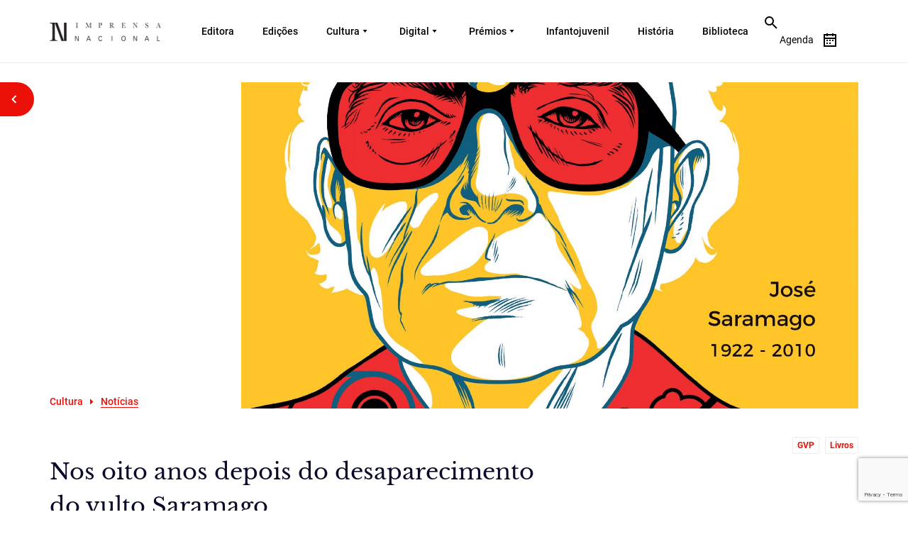

--- FILE ---
content_type: text/html; charset=UTF-8
request_url: https://imprensanacional.pt/nos-oito-anos-depois-do-desaparecimento-do-vulto-saramago/
body_size: 23891
content:
<!DOCTYPE html>
<html lang="pt-PT" prefix="og: https://ogp.me/ns#" class="no-js no-svg">
<head>
<meta charset="UTF-8">
<meta name="viewport" content="width=device-width, initial-scale=1.0">
<meta http-equiv="X-UA-Compatible" content="IE=edge">
<!-- <meta name="viewport" content="width=device-width, initial-scale=1"> -->
<meta name="viewport" content="width=device-width, initial-scale=1, maximum-scale=1,user-scalable=0"/>
<link rel="profile" href="http://gmpg.org/xfn/11">

<!-- cookieinformation.com -->
<script id="CookieConsent" src="https://policy.app.cookieinformation.com/uc.js"
    data-culture="PT" type="text/javascript"></script>
    
<!--End cookieinformation.com -->
<!-- Matomo Tag Manager -->
<script>
var _mtm = window._mtm = window._mtm || [];
_mtm.push({'mtm.startTime': (new Date().getTime()), 'event': 'mtm.Start'});
var d=document, g=d.createElement('script'), s=d.getElementsByTagName('script')[0];
g.async=true; g.src='https://matomo.incm.pt/js/container_6zmBT17W.js'; s.parentNode.insertBefore(g,s);
</script>
<!-- End Matomo Tag Manager -->
	<style>img:is([sizes="auto" i], [sizes^="auto," i]) { contain-intrinsic-size: 3000px 1500px }</style>
	
<!-- Search Engine Optimization by Rank Math - https://rankmath.com/ -->
<title>Nos oito anos depois do desaparecimento do vulto Saramago - Imprensa Nacional</title>
<meta name="robots" content="index, follow, max-snippet:-1, max-video-preview:-1, max-image-preview:large"/>
<link rel="canonical" href="https://imprensanacional.pt/nos-oito-anos-depois-do-desaparecimento-do-vulto-saramago/" />
<meta property="og:locale" content="pt_PT" />
<meta property="og:type" content="article" />
<meta property="og:title" content="Nos oito anos depois do desaparecimento do vulto Saramago - Imprensa Nacional" />
<meta property="og:description" content="Nasceu no Ribatejo, em Azinhaga, uma pequena povoação da Golegã, a 16 de novembro de 1922 e morreu no meio no Oceano, onde desaguam todos os rios, em Lanzarote, a ilha mais oriental do arquipélago das Canárias, feita de vulcões adormecidos e rios de lava. Era o dia 18 de junho de 2010. Há oito &hellip; &lt;p class=&quot;link-more&quot;&gt;&lt;a href=&quot;https://imprensanacional.pt/nos-oito-anos-depois-do-desaparecimento-do-vulto-saramago/&quot; class=&quot;more-link&quot;&gt;Continue reading&lt;span class=&quot;screen-reader-text&quot;&gt; &quot;Nos oito anos depois do desaparecimento do vulto Saramago&quot;&lt;/span&gt;&lt;/a&gt;&lt;/p&gt;" />
<meta property="og:url" content="https://imprensanacional.pt/nos-oito-anos-depois-do-desaparecimento-do-vulto-saramago/" />
<meta property="og:site_name" content="Imprensa Nacional" />
<meta property="article:tag" content="GVP" />
<meta property="article:tag" content="Livros" />
<meta property="article:section" content="Notícias" />
<meta property="og:updated_time" content="2021-07-12T14:29:50+01:00" />
<meta property="og:image" content="https://imprensanacional.pt/wp-content/uploads/2022/03/saramago2.jpg" />
<meta property="og:image:secure_url" content="https://imprensanacional.pt/wp-content/uploads/2022/03/saramago2.jpg" />
<meta property="og:image:width" content="1600" />
<meta property="og:image:height" content="899" />
<meta property="og:image:alt" content="Nos oito anos depois do desaparecimento do vulto Saramago" />
<meta property="og:image:type" content="image/jpeg" />
<meta property="article:published_time" content="2018-06-18T14:01:00+01:00" />
<meta property="article:modified_time" content="2021-07-12T14:29:50+01:00" />
<meta name="twitter:card" content="summary_large_image" />
<meta name="twitter:title" content="Nos oito anos depois do desaparecimento do vulto Saramago - Imprensa Nacional" />
<meta name="twitter:description" content="Nasceu no Ribatejo, em Azinhaga, uma pequena povoação da Golegã, a 16 de novembro de 1922 e morreu no meio no Oceano, onde desaguam todos os rios, em Lanzarote, a ilha mais oriental do arquipélago das Canárias, feita de vulcões adormecidos e rios de lava. Era o dia 18 de junho de 2010. Há oito &hellip; &lt;p class=&quot;link-more&quot;&gt;&lt;a href=&quot;https://imprensanacional.pt/nos-oito-anos-depois-do-desaparecimento-do-vulto-saramago/&quot; class=&quot;more-link&quot;&gt;Continue reading&lt;span class=&quot;screen-reader-text&quot;&gt; &quot;Nos oito anos depois do desaparecimento do vulto Saramago&quot;&lt;/span&gt;&lt;/a&gt;&lt;/p&gt;" />
<meta name="twitter:image" content="https://imprensanacional.pt/wp-content/uploads/2022/03/saramago2.jpg" />
<meta name="twitter:label1" content="Written by" />
<meta name="twitter:data1" content="Sandra Bentes" />
<meta name="twitter:label2" content="Time to read" />
<meta name="twitter:data2" content="3 minutes" />
<script type="application/ld+json" class="rank-math-schema">{"@context":"https://schema.org","@graph":[{"@type":["Library","Organization"],"@id":"https://imprensanacional.pt/#organization","name":"Imprensa Nacional","url":"https://imprensanacional.pt","logo":{"@type":"ImageObject","@id":"https://imprensanacional.pt/#logo","url":"https://imprensanacional.pt/wp-content/uploads/2022/03/Logo-site-IN_livros.jpg","contentUrl":"https://imprensanacional.pt/wp-content/uploads/2022/03/Logo-site-IN_livros.jpg","caption":"Imprensa Nacional","inLanguage":"pt-PT","width":"900","height":"600"},"openingHours":["Monday,Tuesday,Wednesday,Thursday,Friday,Saturday,Sunday 09:00-17:00"],"image":{"@id":"https://imprensanacional.pt/#logo"}},{"@type":"WebSite","@id":"https://imprensanacional.pt/#website","url":"https://imprensanacional.pt","name":"Imprensa Nacional","alternateName":"Imprensa Nacional","publisher":{"@id":"https://imprensanacional.pt/#organization"},"inLanguage":"pt-PT"},{"@type":"ImageObject","@id":"https://imprensanacional.pt/wp-content/uploads/2022/03/saramago2.jpg","url":"https://imprensanacional.pt/wp-content/uploads/2022/03/saramago2.jpg","width":"1600","height":"899","inLanguage":"pt-PT"},{"@type":"WebPage","@id":"https://imprensanacional.pt/nos-oito-anos-depois-do-desaparecimento-do-vulto-saramago/#webpage","url":"https://imprensanacional.pt/nos-oito-anos-depois-do-desaparecimento-do-vulto-saramago/","name":"Nos oito anos depois do desaparecimento do vulto Saramago - Imprensa Nacional","datePublished":"2018-06-18T14:01:00+01:00","dateModified":"2021-07-12T14:29:50+01:00","isPartOf":{"@id":"https://imprensanacional.pt/#website"},"primaryImageOfPage":{"@id":"https://imprensanacional.pt/wp-content/uploads/2022/03/saramago2.jpg"},"inLanguage":"pt-PT"},{"@type":"Person","@id":"https://imprensanacional.pt/author/sandrabentes/","name":"Sandra Bentes","url":"https://imprensanacional.pt/author/sandrabentes/","image":{"@type":"ImageObject","@id":"https://secure.gravatar.com/avatar/c07bad9d562fe719609f8b4f63c81d9542226f2eeacbad7f77de2a95c32b35bb?s=96&amp;d=mm&amp;r=g","url":"https://secure.gravatar.com/avatar/c07bad9d562fe719609f8b4f63c81d9542226f2eeacbad7f77de2a95c32b35bb?s=96&amp;d=mm&amp;r=g","caption":"Sandra Bentes","inLanguage":"pt-PT"},"sameAs":["https://imprensanacional.pt/"],"worksFor":{"@id":"https://imprensanacional.pt/#organization"}},{"@type":"BlogPosting","headline":"Nos oito anos depois do desaparecimento do vulto Saramago - Imprensa Nacional","datePublished":"2018-06-18T14:01:00+01:00","dateModified":"2021-07-12T14:29:50+01:00","author":{"@id":"https://imprensanacional.pt/author/sandrabentes/","name":"Sandra Bentes"},"publisher":{"@id":"https://imprensanacional.pt/#organization"},"description":"Nasceu no Ribatejo, em Azinhaga, uma pequena povoa\u00e7\u00e3o da Goleg\u00e3, a 16 de novembro de 1922 e morreu no meio no Oceano, onde desaguam todos os rios, em Lanzarote, a ilha mais oriental do arquip\u00e9lago das Can\u00e1rias, feita de vulc\u00f5es adormecidos e rios de lava. Era o dia 18 de junho de 2010. H\u00e1 oito anos precisos. Poucos poderiam adivinhar que o menino Jos\u00e9, neto de analfabetos \u2014 circunst\u00e2ncia comum num Portugal pobre e rural do in\u00edcio do s\u00e9culo XX \u2014 seria um dos maiores e, talvez, um dos\u00a0 mais pol\u00e9micos escritores portugueses da nossa hist\u00f3ria recente \u2014 e o \u00fanico a receber o Nobel da Literatura, o mais alto galard\u00e3o no que \u00e0s Letras diz respeito. A inf\u00e2ncia dif\u00edcil, essa, Jos\u00e9 Saramago recordou-a num livro autobiogr\u00e1fico, intitulado As Pequenas Mem\u00f3rias.","name":"Nos oito anos depois do desaparecimento do vulto Saramago - Imprensa Nacional","@id":"https://imprensanacional.pt/nos-oito-anos-depois-do-desaparecimento-do-vulto-saramago/#richSnippet","isPartOf":{"@id":"https://imprensanacional.pt/nos-oito-anos-depois-do-desaparecimento-do-vulto-saramago/#webpage"},"image":{"@id":"https://imprensanacional.pt/wp-content/uploads/2022/03/saramago2.jpg"},"inLanguage":"pt-PT","mainEntityOfPage":{"@id":"https://imprensanacional.pt/nos-oito-anos-depois-do-desaparecimento-do-vulto-saramago/#webpage"}}]}</script>
<!-- /Rank Math WordPress SEO plugin -->

<link rel='dns-prefetch' href='//static.addtoany.com' />
<link rel='dns-prefetch' href='//code.jquery.com' />
<link rel='dns-prefetch' href='//cdn.jsdelivr.net' />
<link rel="alternate" type="application/rss+xml" title="Imprensa Nacional &raquo; Feed" href="https://imprensanacional.pt/feed/" />
<link rel="alternate" type="application/rss+xml" title="Imprensa Nacional &raquo; Feed de comentários" href="https://imprensanacional.pt/comments/feed/" />
<link rel="alternate" type="application/rss+xml" title="Feed de comentários de Imprensa Nacional &raquo; Nos oito anos depois do desaparecimento do vulto Saramago" href="https://imprensanacional.pt/nos-oito-anos-depois-do-desaparecimento-do-vulto-saramago/feed/" />
<script>
window._wpemojiSettings = {"baseUrl":"https:\/\/s.w.org\/images\/core\/emoji\/16.0.1\/72x72\/","ext":".png","svgUrl":"https:\/\/s.w.org\/images\/core\/emoji\/16.0.1\/svg\/","svgExt":".svg","source":{"concatemoji":"https:\/\/imprensanacional.pt\/wp-includes\/js\/wp-emoji-release.min.js?ver=6.8.3"}};
/*! This file is auto-generated */
!function(s,n){var o,i,e;function c(e){try{var t={supportTests:e,timestamp:(new Date).valueOf()};sessionStorage.setItem(o,JSON.stringify(t))}catch(e){}}function p(e,t,n){e.clearRect(0,0,e.canvas.width,e.canvas.height),e.fillText(t,0,0);var t=new Uint32Array(e.getImageData(0,0,e.canvas.width,e.canvas.height).data),a=(e.clearRect(0,0,e.canvas.width,e.canvas.height),e.fillText(n,0,0),new Uint32Array(e.getImageData(0,0,e.canvas.width,e.canvas.height).data));return t.every(function(e,t){return e===a[t]})}function u(e,t){e.clearRect(0,0,e.canvas.width,e.canvas.height),e.fillText(t,0,0);for(var n=e.getImageData(16,16,1,1),a=0;a<n.data.length;a++)if(0!==n.data[a])return!1;return!0}function f(e,t,n,a){switch(t){case"flag":return n(e,"\ud83c\udff3\ufe0f\u200d\u26a7\ufe0f","\ud83c\udff3\ufe0f\u200b\u26a7\ufe0f")?!1:!n(e,"\ud83c\udde8\ud83c\uddf6","\ud83c\udde8\u200b\ud83c\uddf6")&&!n(e,"\ud83c\udff4\udb40\udc67\udb40\udc62\udb40\udc65\udb40\udc6e\udb40\udc67\udb40\udc7f","\ud83c\udff4\u200b\udb40\udc67\u200b\udb40\udc62\u200b\udb40\udc65\u200b\udb40\udc6e\u200b\udb40\udc67\u200b\udb40\udc7f");case"emoji":return!a(e,"\ud83e\udedf")}return!1}function g(e,t,n,a){var r="undefined"!=typeof WorkerGlobalScope&&self instanceof WorkerGlobalScope?new OffscreenCanvas(300,150):s.createElement("canvas"),o=r.getContext("2d",{willReadFrequently:!0}),i=(o.textBaseline="top",o.font="600 32px Arial",{});return e.forEach(function(e){i[e]=t(o,e,n,a)}),i}function t(e){var t=s.createElement("script");t.src=e,t.defer=!0,s.head.appendChild(t)}"undefined"!=typeof Promise&&(o="wpEmojiSettingsSupports",i=["flag","emoji"],n.supports={everything:!0,everythingExceptFlag:!0},e=new Promise(function(e){s.addEventListener("DOMContentLoaded",e,{once:!0})}),new Promise(function(t){var n=function(){try{var e=JSON.parse(sessionStorage.getItem(o));if("object"==typeof e&&"number"==typeof e.timestamp&&(new Date).valueOf()<e.timestamp+604800&&"object"==typeof e.supportTests)return e.supportTests}catch(e){}return null}();if(!n){if("undefined"!=typeof Worker&&"undefined"!=typeof OffscreenCanvas&&"undefined"!=typeof URL&&URL.createObjectURL&&"undefined"!=typeof Blob)try{var e="postMessage("+g.toString()+"("+[JSON.stringify(i),f.toString(),p.toString(),u.toString()].join(",")+"));",a=new Blob([e],{type:"text/javascript"}),r=new Worker(URL.createObjectURL(a),{name:"wpTestEmojiSupports"});return void(r.onmessage=function(e){c(n=e.data),r.terminate(),t(n)})}catch(e){}c(n=g(i,f,p,u))}t(n)}).then(function(e){for(var t in e)n.supports[t]=e[t],n.supports.everything=n.supports.everything&&n.supports[t],"flag"!==t&&(n.supports.everythingExceptFlag=n.supports.everythingExceptFlag&&n.supports[t]);n.supports.everythingExceptFlag=n.supports.everythingExceptFlag&&!n.supports.flag,n.DOMReady=!1,n.readyCallback=function(){n.DOMReady=!0}}).then(function(){return e}).then(function(){var e;n.supports.everything||(n.readyCallback(),(e=n.source||{}).concatemoji?t(e.concatemoji):e.wpemoji&&e.twemoji&&(t(e.twemoji),t(e.wpemoji)))}))}((window,document),window._wpemojiSettings);
</script>
<link rel='stylesheet' id='sgr-css' href='https://imprensanacional.pt/wp-content/plugins/simple-google-recaptcha/sgr.css?ver=1682334107' media='all' />
<style id='wp-emoji-styles-inline-css'>

	img.wp-smiley, img.emoji {
		display: inline !important;
		border: none !important;
		box-shadow: none !important;
		height: 1em !important;
		width: 1em !important;
		margin: 0 0.07em !important;
		vertical-align: -0.1em !important;
		background: none !important;
		padding: 0 !important;
	}
</style>
<link rel='stylesheet' id='wp-block-library-css' href='https://imprensanacional.pt/wp-includes/css/dist/block-library/style.min.css?ver=6.8.3' media='all' />
<style id='wp-block-library-theme-inline-css'>
.wp-block-audio :where(figcaption){color:#555;font-size:13px;text-align:center}.is-dark-theme .wp-block-audio :where(figcaption){color:#ffffffa6}.wp-block-audio{margin:0 0 1em}.wp-block-code{border:1px solid #ccc;border-radius:4px;font-family:Menlo,Consolas,monaco,monospace;padding:.8em 1em}.wp-block-embed :where(figcaption){color:#555;font-size:13px;text-align:center}.is-dark-theme .wp-block-embed :where(figcaption){color:#ffffffa6}.wp-block-embed{margin:0 0 1em}.blocks-gallery-caption{color:#555;font-size:13px;text-align:center}.is-dark-theme .blocks-gallery-caption{color:#ffffffa6}:root :where(.wp-block-image figcaption){color:#555;font-size:13px;text-align:center}.is-dark-theme :root :where(.wp-block-image figcaption){color:#ffffffa6}.wp-block-image{margin:0 0 1em}.wp-block-pullquote{border-bottom:4px solid;border-top:4px solid;color:currentColor;margin-bottom:1.75em}.wp-block-pullquote cite,.wp-block-pullquote footer,.wp-block-pullquote__citation{color:currentColor;font-size:.8125em;font-style:normal;text-transform:uppercase}.wp-block-quote{border-left:.25em solid;margin:0 0 1.75em;padding-left:1em}.wp-block-quote cite,.wp-block-quote footer{color:currentColor;font-size:.8125em;font-style:normal;position:relative}.wp-block-quote:where(.has-text-align-right){border-left:none;border-right:.25em solid;padding-left:0;padding-right:1em}.wp-block-quote:where(.has-text-align-center){border:none;padding-left:0}.wp-block-quote.is-large,.wp-block-quote.is-style-large,.wp-block-quote:where(.is-style-plain){border:none}.wp-block-search .wp-block-search__label{font-weight:700}.wp-block-search__button{border:1px solid #ccc;padding:.375em .625em}:where(.wp-block-group.has-background){padding:1.25em 2.375em}.wp-block-separator.has-css-opacity{opacity:.4}.wp-block-separator{border:none;border-bottom:2px solid;margin-left:auto;margin-right:auto}.wp-block-separator.has-alpha-channel-opacity{opacity:1}.wp-block-separator:not(.is-style-wide):not(.is-style-dots){width:100px}.wp-block-separator.has-background:not(.is-style-dots){border-bottom:none;height:1px}.wp-block-separator.has-background:not(.is-style-wide):not(.is-style-dots){height:2px}.wp-block-table{margin:0 0 1em}.wp-block-table td,.wp-block-table th{word-break:normal}.wp-block-table :where(figcaption){color:#555;font-size:13px;text-align:center}.is-dark-theme .wp-block-table :where(figcaption){color:#ffffffa6}.wp-block-video :where(figcaption){color:#555;font-size:13px;text-align:center}.is-dark-theme .wp-block-video :where(figcaption){color:#ffffffa6}.wp-block-video{margin:0 0 1em}:root :where(.wp-block-template-part.has-background){margin-bottom:0;margin-top:0;padding:1.25em 2.375em}
</style>
<style id='classic-theme-styles-inline-css'>
/*! This file is auto-generated */
.wp-block-button__link{color:#fff;background-color:#32373c;border-radius:9999px;box-shadow:none;text-decoration:none;padding:calc(.667em + 2px) calc(1.333em + 2px);font-size:1.125em}.wp-block-file__button{background:#32373c;color:#fff;text-decoration:none}
</style>
<style id='global-styles-inline-css'>
:root{--wp--preset--aspect-ratio--square: 1;--wp--preset--aspect-ratio--4-3: 4/3;--wp--preset--aspect-ratio--3-4: 3/4;--wp--preset--aspect-ratio--3-2: 3/2;--wp--preset--aspect-ratio--2-3: 2/3;--wp--preset--aspect-ratio--16-9: 16/9;--wp--preset--aspect-ratio--9-16: 9/16;--wp--preset--color--black: #000000;--wp--preset--color--cyan-bluish-gray: #abb8c3;--wp--preset--color--white: #ffffff;--wp--preset--color--pale-pink: #f78da7;--wp--preset--color--vivid-red: #cf2e2e;--wp--preset--color--luminous-vivid-orange: #ff6900;--wp--preset--color--luminous-vivid-amber: #fcb900;--wp--preset--color--light-green-cyan: #7bdcb5;--wp--preset--color--vivid-green-cyan: #00d084;--wp--preset--color--pale-cyan-blue: #8ed1fc;--wp--preset--color--vivid-cyan-blue: #0693e3;--wp--preset--color--vivid-purple: #9b51e0;--wp--preset--gradient--vivid-cyan-blue-to-vivid-purple: linear-gradient(135deg,rgba(6,147,227,1) 0%,rgb(155,81,224) 100%);--wp--preset--gradient--light-green-cyan-to-vivid-green-cyan: linear-gradient(135deg,rgb(122,220,180) 0%,rgb(0,208,130) 100%);--wp--preset--gradient--luminous-vivid-amber-to-luminous-vivid-orange: linear-gradient(135deg,rgba(252,185,0,1) 0%,rgba(255,105,0,1) 100%);--wp--preset--gradient--luminous-vivid-orange-to-vivid-red: linear-gradient(135deg,rgba(255,105,0,1) 0%,rgb(207,46,46) 100%);--wp--preset--gradient--very-light-gray-to-cyan-bluish-gray: linear-gradient(135deg,rgb(238,238,238) 0%,rgb(169,184,195) 100%);--wp--preset--gradient--cool-to-warm-spectrum: linear-gradient(135deg,rgb(74,234,220) 0%,rgb(151,120,209) 20%,rgb(207,42,186) 40%,rgb(238,44,130) 60%,rgb(251,105,98) 80%,rgb(254,248,76) 100%);--wp--preset--gradient--blush-light-purple: linear-gradient(135deg,rgb(255,206,236) 0%,rgb(152,150,240) 100%);--wp--preset--gradient--blush-bordeaux: linear-gradient(135deg,rgb(254,205,165) 0%,rgb(254,45,45) 50%,rgb(107,0,62) 100%);--wp--preset--gradient--luminous-dusk: linear-gradient(135deg,rgb(255,203,112) 0%,rgb(199,81,192) 50%,rgb(65,88,208) 100%);--wp--preset--gradient--pale-ocean: linear-gradient(135deg,rgb(255,245,203) 0%,rgb(182,227,212) 50%,rgb(51,167,181) 100%);--wp--preset--gradient--electric-grass: linear-gradient(135deg,rgb(202,248,128) 0%,rgb(113,206,126) 100%);--wp--preset--gradient--midnight: linear-gradient(135deg,rgb(2,3,129) 0%,rgb(40,116,252) 100%);--wp--preset--font-size--small: 13px;--wp--preset--font-size--medium: 20px;--wp--preset--font-size--large: 36px;--wp--preset--font-size--x-large: 42px;--wp--preset--spacing--20: 0.44rem;--wp--preset--spacing--30: 0.67rem;--wp--preset--spacing--40: 1rem;--wp--preset--spacing--50: 1.5rem;--wp--preset--spacing--60: 2.25rem;--wp--preset--spacing--70: 3.38rem;--wp--preset--spacing--80: 5.06rem;--wp--preset--shadow--natural: 6px 6px 9px rgba(0, 0, 0, 0.2);--wp--preset--shadow--deep: 12px 12px 50px rgba(0, 0, 0, 0.4);--wp--preset--shadow--sharp: 6px 6px 0px rgba(0, 0, 0, 0.2);--wp--preset--shadow--outlined: 6px 6px 0px -3px rgba(255, 255, 255, 1), 6px 6px rgba(0, 0, 0, 1);--wp--preset--shadow--crisp: 6px 6px 0px rgba(0, 0, 0, 1);}:where(.is-layout-flex){gap: 0.5em;}:where(.is-layout-grid){gap: 0.5em;}body .is-layout-flex{display: flex;}.is-layout-flex{flex-wrap: wrap;align-items: center;}.is-layout-flex > :is(*, div){margin: 0;}body .is-layout-grid{display: grid;}.is-layout-grid > :is(*, div){margin: 0;}:where(.wp-block-columns.is-layout-flex){gap: 2em;}:where(.wp-block-columns.is-layout-grid){gap: 2em;}:where(.wp-block-post-template.is-layout-flex){gap: 1.25em;}:where(.wp-block-post-template.is-layout-grid){gap: 1.25em;}.has-black-color{color: var(--wp--preset--color--black) !important;}.has-cyan-bluish-gray-color{color: var(--wp--preset--color--cyan-bluish-gray) !important;}.has-white-color{color: var(--wp--preset--color--white) !important;}.has-pale-pink-color{color: var(--wp--preset--color--pale-pink) !important;}.has-vivid-red-color{color: var(--wp--preset--color--vivid-red) !important;}.has-luminous-vivid-orange-color{color: var(--wp--preset--color--luminous-vivid-orange) !important;}.has-luminous-vivid-amber-color{color: var(--wp--preset--color--luminous-vivid-amber) !important;}.has-light-green-cyan-color{color: var(--wp--preset--color--light-green-cyan) !important;}.has-vivid-green-cyan-color{color: var(--wp--preset--color--vivid-green-cyan) !important;}.has-pale-cyan-blue-color{color: var(--wp--preset--color--pale-cyan-blue) !important;}.has-vivid-cyan-blue-color{color: var(--wp--preset--color--vivid-cyan-blue) !important;}.has-vivid-purple-color{color: var(--wp--preset--color--vivid-purple) !important;}.has-black-background-color{background-color: var(--wp--preset--color--black) !important;}.has-cyan-bluish-gray-background-color{background-color: var(--wp--preset--color--cyan-bluish-gray) !important;}.has-white-background-color{background-color: var(--wp--preset--color--white) !important;}.has-pale-pink-background-color{background-color: var(--wp--preset--color--pale-pink) !important;}.has-vivid-red-background-color{background-color: var(--wp--preset--color--vivid-red) !important;}.has-luminous-vivid-orange-background-color{background-color: var(--wp--preset--color--luminous-vivid-orange) !important;}.has-luminous-vivid-amber-background-color{background-color: var(--wp--preset--color--luminous-vivid-amber) !important;}.has-light-green-cyan-background-color{background-color: var(--wp--preset--color--light-green-cyan) !important;}.has-vivid-green-cyan-background-color{background-color: var(--wp--preset--color--vivid-green-cyan) !important;}.has-pale-cyan-blue-background-color{background-color: var(--wp--preset--color--pale-cyan-blue) !important;}.has-vivid-cyan-blue-background-color{background-color: var(--wp--preset--color--vivid-cyan-blue) !important;}.has-vivid-purple-background-color{background-color: var(--wp--preset--color--vivid-purple) !important;}.has-black-border-color{border-color: var(--wp--preset--color--black) !important;}.has-cyan-bluish-gray-border-color{border-color: var(--wp--preset--color--cyan-bluish-gray) !important;}.has-white-border-color{border-color: var(--wp--preset--color--white) !important;}.has-pale-pink-border-color{border-color: var(--wp--preset--color--pale-pink) !important;}.has-vivid-red-border-color{border-color: var(--wp--preset--color--vivid-red) !important;}.has-luminous-vivid-orange-border-color{border-color: var(--wp--preset--color--luminous-vivid-orange) !important;}.has-luminous-vivid-amber-border-color{border-color: var(--wp--preset--color--luminous-vivid-amber) !important;}.has-light-green-cyan-border-color{border-color: var(--wp--preset--color--light-green-cyan) !important;}.has-vivid-green-cyan-border-color{border-color: var(--wp--preset--color--vivid-green-cyan) !important;}.has-pale-cyan-blue-border-color{border-color: var(--wp--preset--color--pale-cyan-blue) !important;}.has-vivid-cyan-blue-border-color{border-color: var(--wp--preset--color--vivid-cyan-blue) !important;}.has-vivid-purple-border-color{border-color: var(--wp--preset--color--vivid-purple) !important;}.has-vivid-cyan-blue-to-vivid-purple-gradient-background{background: var(--wp--preset--gradient--vivid-cyan-blue-to-vivid-purple) !important;}.has-light-green-cyan-to-vivid-green-cyan-gradient-background{background: var(--wp--preset--gradient--light-green-cyan-to-vivid-green-cyan) !important;}.has-luminous-vivid-amber-to-luminous-vivid-orange-gradient-background{background: var(--wp--preset--gradient--luminous-vivid-amber-to-luminous-vivid-orange) !important;}.has-luminous-vivid-orange-to-vivid-red-gradient-background{background: var(--wp--preset--gradient--luminous-vivid-orange-to-vivid-red) !important;}.has-very-light-gray-to-cyan-bluish-gray-gradient-background{background: var(--wp--preset--gradient--very-light-gray-to-cyan-bluish-gray) !important;}.has-cool-to-warm-spectrum-gradient-background{background: var(--wp--preset--gradient--cool-to-warm-spectrum) !important;}.has-blush-light-purple-gradient-background{background: var(--wp--preset--gradient--blush-light-purple) !important;}.has-blush-bordeaux-gradient-background{background: var(--wp--preset--gradient--blush-bordeaux) !important;}.has-luminous-dusk-gradient-background{background: var(--wp--preset--gradient--luminous-dusk) !important;}.has-pale-ocean-gradient-background{background: var(--wp--preset--gradient--pale-ocean) !important;}.has-electric-grass-gradient-background{background: var(--wp--preset--gradient--electric-grass) !important;}.has-midnight-gradient-background{background: var(--wp--preset--gradient--midnight) !important;}.has-small-font-size{font-size: var(--wp--preset--font-size--small) !important;}.has-medium-font-size{font-size: var(--wp--preset--font-size--medium) !important;}.has-large-font-size{font-size: var(--wp--preset--font-size--large) !important;}.has-x-large-font-size{font-size: var(--wp--preset--font-size--x-large) !important;}
:where(.wp-block-post-template.is-layout-flex){gap: 1.25em;}:where(.wp-block-post-template.is-layout-grid){gap: 1.25em;}
:where(.wp-block-columns.is-layout-flex){gap: 2em;}:where(.wp-block-columns.is-layout-grid){gap: 2em;}
:root :where(.wp-block-pullquote){font-size: 1.5em;line-height: 1.6;}
</style>
<link rel='stylesheet' id='contact-form-7-css' href='https://imprensanacional.pt/wp-content/plugins/contact-form-7/includes/css/styles.css?ver=6.1.3' media='all' />
<link rel='stylesheet' id='nbcpf-intlTelInput-style-css' href='https://imprensanacional.pt/wp-content/plugins/country-phone-field-contact-form-7/assets/css/intlTelInput.min.css?ver=6.8.3' media='all' />
<link rel='stylesheet' id='nbcpf-countryFlag-style-css' href='https://imprensanacional.pt/wp-content/plugins/country-phone-field-contact-form-7/assets/css/countrySelect.min.css?ver=6.8.3' media='all' />
<link rel='stylesheet' id='twentyseventeen-style-css' href='https://imprensanacional.pt/wp-content/themes/imprensa_nacional/style.css?ver=20190507' media='all' />
<link rel='stylesheet' id='IN-bootstrap-css' href='https://imprensanacional.pt/wp-content/themes/imprensa_nacional/css/bootstrap.css?ver=20190507' media='all' />
<link rel='stylesheet' id='IN-fonts-css' href='https://imprensanacional.pt/wp-content/themes/imprensa_nacional/fonts/fonts.css?ver=20190507' media='all' />
<link rel='stylesheet' id='IN-font-awesome-css' href='https://imprensanacional.pt/wp-content/themes/imprensa_nacional/fonts/font-awesome.min.css?ver=20190507' media='all' />
<link rel='stylesheet' id='IN-animate-css' href='https://imprensanacional.pt/wp-content/themes/imprensa_nacional/css/animate.min.css?ver=20190507' media='all' />
<link rel='stylesheet' id='IN-nice-select-css' href='https://imprensanacional.pt/wp-content/themes/imprensa_nacional/css/nice-select.css?ver=20190507' media='all' />
<link rel='stylesheet' id='IN-dropdown-css' href='https://imprensanacional.pt/wp-content/themes/imprensa_nacional/css/jquery.dropdown.css?ver=20190507' media='all' />
<link rel='stylesheet' id='IN-mCustomScrollbar-css' href='https://imprensanacional.pt/wp-content/themes/imprensa_nacional/css/jquery.mCustomScrollbar.css?ver=20190507' media='all' />
<link rel='stylesheet' id='IN-carousel-css' href='https://imprensanacional.pt/wp-content/themes/imprensa_nacional/css/owl.carousel.css?ver=20190507' media='all' />
<link rel='stylesheet' id='IN-fullcalander-main-css' href='https://imprensanacional.pt/wp-content/themes/imprensa_nacional/js/calander/fullcalendar.min.css?ver=20190507' media='all' />
<link rel='stylesheet' id='IN-style-css' href='https://imprensanacional.pt/wp-content/themes/imprensa_nacional/css/style.css?ver=20190507' media='all' />
<link rel='stylesheet' id='IN-style_ck-css' href='https://imprensanacional.pt/wp-content/themes/imprensa_nacional/css/style_ck.css?ver=20190507' media='all' />
<link rel='stylesheet' id='IN-style_sanjay-css' href='https://imprensanacional.pt/wp-content/themes/imprensa_nacional/css/style_sanjay.css?ver=20190507' media='all' />
<link rel='stylesheet' id='IN-style_mit-css' href='https://imprensanacional.pt/wp-content/themes/imprensa_nacional/css/style-mit.css?ver=20190507' media='all' />
<link rel='stylesheet' id='IN-new-style_mit-css' href='https://imprensanacional.pt/wp-content/themes/imprensa_nacional/css/new-design-style.css?ver=20190507' media='all' />
<link rel='stylesheet' id='IN-responsive-css' href='https://imprensanacional.pt/wp-content/themes/imprensa_nacional/css/responsive.css?ver=20190507' media='all' />
<link rel='stylesheet' id='IN-new-responsive-css' href='https://imprensanacional.pt/wp-content/themes/imprensa_nacional/css/new-design-style-responsive.css?ver=20190507' media='all' />
<link rel='stylesheet' id='IN-twentytwenty-css' href='https://imprensanacional.pt/wp-content/themes/imprensa_nacional/css/twentytwenty.css?ver=20190507' media='all' />
<link rel='stylesheet' id='addtoany-css' href='https://imprensanacional.pt/wp-content/plugins/add-to-any/addtoany.min.css?ver=1.16' media='all' />
<link rel='stylesheet' id='ald-styles-css' href='https://imprensanacional.pt/wp-content/plugins/ajax-load-more-anything/assets/styles.min.css?ver=3.3.9' media='all' />
<script id="sgr-js-extra">
var sgr = {"sgr_site_key":"6Ldq4LIlAAAAAJGH91nl3GZzP3UK0DqS2zWcI9a9"};
</script>
<script src="https://imprensanacional.pt/wp-content/plugins/simple-google-recaptcha/sgr.js?ver=1682334107" id="sgr-js"></script>
<script id="addtoany-core-js-before">
window.a2a_config=window.a2a_config||{};a2a_config.callbacks=[];a2a_config.overlays=[];a2a_config.templates={};a2a_localize = {
	Share: "Share",
	Save: "Save",
	Subscribe: "Subscribe",
	Email: "Email",
	Bookmark: "Bookmark",
	ShowAll: "Show all",
	ShowLess: "Show less",
	FindServices: "Find service(s)",
	FindAnyServiceToAddTo: "Instantly find any service to add to",
	PoweredBy: "Powered by",
	ShareViaEmail: "Share via email",
	SubscribeViaEmail: "Subscribe via email",
	BookmarkInYourBrowser: "Bookmark in your browser",
	BookmarkInstructions: "Press Ctrl+D or \u2318+D to bookmark this page",
	AddToYourFavorites: "Add to your favorites",
	SendFromWebOrProgram: "Send from any email address or email program",
	EmailProgram: "Email program",
	More: "More&#8230;",
	ThanksForSharing: "Thanks for sharing!",
	ThanksForFollowing: "Thanks for following!"
};
</script>
<script defer src="https://static.addtoany.com/menu/page.js" id="addtoany-core-js"></script>
<script src="https://code.jquery.com/jquery-3.4.1.min.js?ver=3.4.1" id="jquery-js"></script>
<script defer src="https://imprensanacional.pt/wp-content/plugins/add-to-any/addtoany.min.js?ver=1.1" id="addtoany-jquery-js"></script>
<script src="https://code.jquery.com/jquery-migrate-3.3.2.min.js?ver=3.3.2" id="jquery-migrate-js"></script>
<script src="https://cdn.jsdelivr.net/npm/js-cookie@rc/dist/js.cookie.min.js?ver=2.1.2" id="cookie-script-js"></script>
<link rel="https://api.w.org/" href="https://imprensanacional.pt/wp-json/" /><link rel="alternate" title="JSON" type="application/json" href="https://imprensanacional.pt/wp-json/wp/v2/posts/878" /><link rel="EditURI" type="application/rsd+xml" title="RSD" href="https://imprensanacional.pt/xmlrpc.php?rsd" />

<link rel='shortlink' href='https://imprensanacional.pt/?p=878' />
<link rel="alternate" title="oEmbed (JSON)" type="application/json+oembed" href="https://imprensanacional.pt/wp-json/oembed/1.0/embed?url=https%3A%2F%2Fimprensanacional.pt%2Fnos-oito-anos-depois-do-desaparecimento-do-vulto-saramago%2F" />
<link rel="alternate" title="oEmbed (XML)" type="text/xml+oembed" href="https://imprensanacional.pt/wp-json/oembed/1.0/embed?url=https%3A%2F%2Fimprensanacional.pt%2Fnos-oito-anos-depois-do-desaparecimento-do-vulto-saramago%2F&#038;format=xml" />
<style>
        .wpap-loadmore-wrapper{
            display: flex;
            align-items: center;
            justify-content: center;  
            margin: 20px 0; 
        }   
        .wpap-loadmore-wrapper .wpap-loadmore-button{
            background-color: #ffffff;
            color: #000000;
            width: 150px;
            height: 50px;
            text-align: center;
            cursor: pointer;
            border-radius: 0px;
            display: flex;
            align-items: center;
            justify-content: center;
            ;
            box-shadow: 1px 1px 10px 0 #b4b4b4;
            
        }
        .wpap-visibility-hidden{
           display: none;
        }
            .wp-ajax-pagination-loading{
                position:fixed;
                display: block;
                top:0;
                left: 0;
                width: 100%;
                height: 100%;
                background-color: rgba(0,0,0,0.4);
                z-index:10000;
                background-image: url('https://imprensanacional.pt/wp-content/plugins/wp-ajax-pagination/assets/frontend/img/loader.gif');
                background-position: 50% 50%;
                background-size: 60px;
                background-repeat: no-repeat; 
            }
            </style><!-- WordPress Most Popular --><script type="text/javascript">/* <![CDATA[ */ jQuery.post("https://imprensanacional.pt/wp-admin/admin-ajax.php", { action: "wmp_update", id: 878, token: "ac905744e6" }); /* ]]> */</script><!-- /WordPress Most Popular --><script type="text/javascript">
var ajaxurl = 'https://imprensanacional.pt/wp-admin/admin-ajax.php';
var ajax_nonce = '3b61c5f994';
</script>
<style>.recentcomments a{display:inline !important;padding:0 !important;margin:0 !important;}</style><link rel="icon" href="https://imprensanacional.pt/wp-content/uploads/2022/03/logo_black.svg" sizes="32x32" />
<link rel="icon" href="https://imprensanacional.pt/wp-content/uploads/2022/03/logo_black.svg" sizes="192x192" />
<link rel="apple-touch-icon" href="https://imprensanacional.pt/wp-content/uploads/2022/03/logo_black.svg" />
<meta name="msapplication-TileImage" content="https://imprensanacional.pt/wp-content/uploads/2022/03/logo_black.svg" />
<style type="text/css"></style><script type="text/javascript">
    // Copyright 2014-2015 Twitter, Inc.
    // Licensed under MIT (https://github.com/twbs/bootstrap/blob/master/LICENSE)
    if (navigator.userAgent.match(/IEMobile\/10\.0/)) {
      var msViewportStyle = document.createElement('style')
      msViewportStyle.appendChild(
        document.createTextNode(
          '@-ms-viewport{width:auto!important}'
        )
      )
      document.querySelector('head').appendChild(msViewportStyle)
    }
</script>


<meta property="og:image" content="https://imprensanacional.pt/wp-content/uploads/2022/03/saramago2.jpg">
</head>

<body class="wp-singular post-template-default single single-post postid-878 single-format-standard wp-embed-responsive wp-theme-imprensa_nacional enteringpage">
<div class="main_wapper">
  <!--Main Header-->
        <a href="#main_content" class="skip">Skip to content</a>
  <header id="header" class="innerwhite">
    <div class="header_wapper"> 
    	<div class="container">
        	<div class="header_top flxrow">
                            	<div class="logo">
                	<a href="https://imprensanacional.pt">
                                            	   <img src="https://imprensanacional.pt/wp-content/uploads/2022/03/Logo-extenso-branco-.png" alt="logo" class="white_logo">
                                                    <img src="https://imprensanacional.pt/wp-content/uploads/2022/03/Logo-extenso-preto.png" alt="dark-logo" class="black_logo">
                                                   <img src="https://imprensanacional.pt/wp-content/uploads/2022/03/logo.svg" alt="logo" class="white_logo mobile_white_logo">
                                                    <img src="https://imprensanacional.pt/wp-content/uploads/2022/03/logo_black.svg" alt="dark-logo" class="black_logo mobile_black_logo">
                                            </a>
                </div>
                                <div class="main_nav">
                	<ul id="menu-main-menu" class=""><li id="menu-item-155944" class="menu-item menu-item-type-custom menu-item-object-custom menu-item-155944"><a href="https://imprensanacional.pt/sobre/">Editora</a></li>
<li id="menu-item-77319" class="menu-item menu-item-type-post_type menu-item-object-page menu-item-77319"><a href="https://imprensanacional.pt/edicoes-2/">Edições</a></li>
<li id="menu-item-72" class="menu-item menu-item-type-custom menu-item-object-custom menu-item-has-children menu-item-72 has-child"><a href="#">Cultura</a>
<ul class="sub-menu">
	<li id="menu-item-1281" class="menu-item menu-item-type-taxonomy menu-item-object-category current-post-ancestor current-menu-parent current-post-parent menu-item-1281"><a href="https://imprensanacional.pt/category/noticias/">Notícias</a></li>
	<li id="menu-item-1283" class="menu-item menu-item-type-taxonomy menu-item-object-category menu-item-1283"><a href="https://imprensanacional.pt/category/autores/">Autores</a></li>
	<li id="menu-item-480" class="menu-item menu-item-type-taxonomy menu-item-object-category menu-item-480"><a href="https://imprensanacional.pt/category/entrevistas/">Entrevistas</a></li>
	<li id="menu-item-6711" class="menu-item menu-item-type-taxonomy menu-item-object-category menu-item-6711"><a href="https://imprensanacional.pt/category/opiniao/">Opinião</a></li>
	<li id="menu-item-387521" class="menu-item menu-item-type-post_type menu-item-object-page menu-item-387521"><a href="https://imprensanacional.pt/exposicoes/">Exposições</a></li>
</ul>
</li>
<li id="menu-item-2262" class="menu-item menu-item-type-post_type menu-item-object-page menu-item-has-children menu-item-2262 has-child"><a href="https://imprensanacional.pt/digitais/">Digital</a>
<ul class="sub-menu">
	<li id="menu-item-489078" class="menu-item menu-item-type-post_type menu-item-object-page menu-item-489078"><a href="https://imprensanacional.pt/livros-em-pdf/">Livros em PDF</a></li>
	<li id="menu-item-387518" class="menu-item menu-item-type-post_type menu-item-object-page menu-item-387518"><a href="https://imprensanacional.pt/digitais/audiolivros/">Audiolivros</a></li>
	<li id="menu-item-387519" class="menu-item menu-item-type-post_type menu-item-object-page menu-item-387519"><a href="https://imprensanacional.pt/digitais/colecoes-pod/">Podcasts</a></li>
	<li id="menu-item-387520" class="menu-item menu-item-type-post_type menu-item-object-page menu-item-387520"><a href="https://imprensanacional.pt/videos/">Vídeos</a></li>
	<li id="menu-item-387522" class="menu-item menu-item-type-taxonomy menu-item-object-category menu-item-387522"><a href="https://imprensanacional.pt/category/citacoes/">Citações</a></li>
	<li id="menu-item-3599" class="menu-item menu-item-type-taxonomy menu-item-object-category menu-item-3599"><a href="https://imprensanacional.pt/category/passatempos/">Passatempos</a></li>
</ul>
</li>
<li id="menu-item-1181970" class="menu-item menu-item-type-custom menu-item-object-custom menu-item-has-children menu-item-1181970 has-child"><a href="#">Prémios</a>
<ul class="sub-menu">
	<li id="menu-item-1181966" class="menu-item menu-item-type-post_type menu-item-object-page menu-item-1181966"><a href="https://imprensanacional.pt/premios-literarios/">Prémios Literários</a></li>
	<li id="menu-item-1181971" class="menu-item menu-item-type-custom menu-item-object-custom menu-item-1181971"><a href="https://premiovicentejorgesilva.pt/">Prémio Jornalismo</a></li>
	<li id="menu-item-1185741" class="menu-item menu-item-type-post_type menu-item-object-page menu-item-1185741"><a href="https://imprensanacional.pt/premio-de-arte-incm/">Prémio de Arte</a></li>
</ul>
</li>
<li id="menu-item-391553" class="menu-item menu-item-type-post_type menu-item-object-page menu-item-391553"><a href="https://imprensanacional.pt/infantojuvenil/">Infantojuvenil</a></li>
<li id="menu-item-77320" class="menu-item menu-item-type-post_type menu-item-object-page menu-item-77320"><a href="https://imprensanacional.pt/historiapatrimonio/">História</a></li>
<li id="menu-item-2261" class="menu-item menu-item-type-post_type menu-item-object-page menu-item-2261"><a href="https://imprensanacional.pt/biblioteca/">Biblioteca</a></li>
</ul>                </div>
                                <div class="header-right">
                	<div class="header-search">
                        <a href="#">
                            <img src="https://imprensanacional.pt/wp-content/uploads/2022/03/white-search.svg" alt="Search Icon" class="white_search_icon">
                            <img src="https://imprensanacional.pt/wp-content/uploads/2022/03/black-search.svg" alt="Search Icon" class="black_search_icon">
                        </a>
                    </div>
                                        <div class="header-agenda">
                        <a href="https://imprensanacional.pt/culture-category-agenda/">
                            <span>Agenda</span>
                            <i>
                            	<img src="https://imprensanacional.pt/wp-content/uploads/2022/03/white-date.svg" alt="Date Icon" class="white_date">
                                <img src="https://imprensanacional.pt/wp-content/uploads/2022/03/black-date.svg" alt="Date Icon" class="black_date">
                                <img src="https://imprensanacional.pt/wp-content/uploads/2022/03/red-date.svg" alt="Date Icon" class="red_date">
                            </i>
                        </a>
                        <div class="agenda_close">
                            <a href="#"><img src="https://imprensanacional.pt/wp-content/uploads/2022/03/red-close.svg"  alt="Agenda Close" class="close_date"></a>
                        </div>
                    </div>
                </div>
                <div class="ham_menubtn">
                    <a href="#">
                        <span></span>
                        <span></span>
                        <span></span>
                    </a>
                </div> 
              
                  
                <div class="header_agenda_wapper">
                    <div class="header_agenda_inner_wapper">
                    	<div class="container">
                        	<div class="header_agenda_blocks">
                            	<div class="header_agenda_right">
                                    <div class="header_ag_title">Calendário</div>
                                    <div id='calendarfull'></div>
                                    <div class="agenda_pg_link">
                                        <a href="https://imprensanacional.pt/culture-category-agenda/">Ver todos os eventos</a>
                                    </div>
                                    <!--<div id="myDatePicker"></div>-->
                                </div>
                            	<div class="header_agenda_left">
                                    <div class="next_month_blk d-none d-md-inline-block">
                                        <div class="header_ag_title">Eventos</div>                                    
                                    	<div class="row" id="header_event">
                                                                                        <div class="col-md-6">
                                            	<div class="next_month_box">
                                                	<div class="image">
                                                    	<a href="https://imprensanacional.pt/agenda/d-colecao-em-exposicao-prolongada-ate-06-de-marco-na-casa-do-design-em-matosinhos/"  style="background-image:url(https://imprensanacional.pt/wp-content/uploads/2022/03/casadesign06demarco.jpg);"><img src="https://imprensanacional.pt/wp-content/uploads/2022/03/casadesign06demarco.jpg" alt="Agenda Image"></a>
                                                    </div>
                                                    <div class="next_month_box_sub">
                                                       <div class="date">01 <span>Sáb</span></div>
                                                        <div class="next_month_box_inner">
                                                            <h5><a href="https://imprensanacional.pt/agenda/d-colecao-em-exposicao-prolongada-ate-06-de-marco-na-casa-do-design-em-matosinhos/">«D — Coleção em Exposição» até 6 de março na Casa do Design, em Matosinhos</a></h5>
                                                            <div class="time"><span>Sáb, Jan 17</span><span> - </span></div>
                                                             
                                                        </div>
                                                    </div>
                                                </div>
                                            </div>
                                                                                      <div class="col-md-6">
                                            	<div class="next_month_box">
                                                	<div class="image">
                                                    	<a href="https://imprensanacional.pt/agenda/apresentacao-do-livro-o-essencial-sobre-jose-saramago/"  style="background-image:url(https://imprensanacional.pt/wp-content/uploads/2024/02/Convite_ESJSaramago-scaled.jpg);"><img src="https://imprensanacional.pt/wp-content/uploads/2024/02/Convite_ESJSaramago-scaled.jpg" alt="Agenda Image"></a>
                                                    </div>
                                                    <div class="next_month_box_sub">
                                                       <div class="date">01 <span>Sáb</span></div>
                                                        <div class="next_month_box_inner">
                                                            <h5><a href="https://imprensanacional.pt/agenda/apresentacao-do-livro-o-essencial-sobre-jose-saramago/">Apresentação do livro &#8220;O Essencial sobre José Saramago&#8221;</a></h5>
                                                            <div class="time"><span>Sáb, Jan 17</span><span> - </span></div>
                                                             
                                                        </div>
                                                    </div>
                                                </div>
                                            </div>
                                                                                      <div class="col-md-6">
                                            	<div class="next_month_box">
                                                	<div class="image">
                                                    	<a href="https://imprensanacional.pt/agenda/a-globalizacao-de-rosto-humano-ciclo-de-conferencias/"  style="background-image:url(https://imprensanacional.pt/wp-content/uploads/2022/03/Estudos2BGlobais_Seminario2B2016_cabeca.png);"><img src="https://imprensanacional.pt/wp-content/uploads/2022/03/Estudos2BGlobais_Seminario2B2016_cabeca.png" alt="Agenda Image"></a>
                                                    </div>
                                                    <div class="next_month_box_sub">
                                                       <div class="date">13 <span>Sex</span></div>
                                                        <div class="next_month_box_inner">
                                                            <h5><a href="https://imprensanacional.pt/agenda/a-globalizacao-de-rosto-humano-ciclo-de-conferencias/">«A GLOBALIZAÇÃO DE ROSTO HUMANO» — Ciclo de Conferências</a></h5>
                                                            <div class="time"><span>Sex, Mai 13</span><span> - </span></div>
                                                             
                                                        </div>
                                                    </div>
                                                </div>
                                            </div>
                                                                                      <div class="col-md-6">
                                            	<div class="next_month_box">
                                                	<div class="image">
                                                    	<a href="https://imprensanacional.pt/agenda/18-06-2016-workshop-de-escrita-criativa-meninos-sonhadores-inspirados-por-azeredo-perdigao-loja-incm-porto/"  style="background-image:url(https://imprensanacional.pt/wp-content/uploads/2022/03/20160618_WSEC_Azeredo2BPerdigao_Porto.png);"><img src="https://imprensanacional.pt/wp-content/uploads/2022/03/20160618_WSEC_Azeredo2BPerdigao_Porto.png" alt="Agenda Image"></a>
                                                    </div>
                                                    <div class="next_month_box_sub">
                                                       <div class="date">18 <span>Sáb</span></div>
                                                        <div class="next_month_box_inner">
                                                            <h5><a href="https://imprensanacional.pt/agenda/18-06-2016-workshop-de-escrita-criativa-meninos-sonhadores-inspirados-por-azeredo-perdigao-loja-incm-porto/">Workshop de Escrita Criativa «Meninos sonhadores inspirados por AZEREDO PERDIGÃO» (Loja INCM Porto)</a></h5>
                                                            <div class="time"><span>Sáb, Jun 18</span><span> - </span></div>
                                                             
                                                        </div>
                                                    </div>
                                                </div>
                                            </div>
                                                                                  </div>
                                    </div>
                                    <div class="next_month_blk d-md-none">
                                        <div class="header_ag_title"><span>Agenda</span>
                                            <div class="counter-mob-age owl-dots"></div>
                                        </div>                                    
                                        <div class="header_agenda-slider owl-carousel">
                                                                                     <div class="item">
                                            	<div class="next_month_box">
                                                	<div class="image">
                                                    	<a href="https://imprensanacional.pt/agenda/d-colecao-em-exposicao-prolongada-ate-06-de-marco-na-casa-do-design-em-matosinhos/"  style="background-image:url(https://imprensanacional.pt/wp-content/uploads/2022/03/casadesign06demarco.jpg);"><img src="https://imprensanacional.pt/wp-content/uploads/2022/03/casadesign06demarco.jpg" alt="Agenda Image"></a>
                                                    </div>
                                                    <div class="next_month_box_sub">
                                                       <div class="date">01 <span>Thu</span></div>
                                                        <div class="next_month_box_inner">
                                                           <h5><a href="https://imprensanacional.pt/agenda/d-colecao-em-exposicao-prolongada-ate-06-de-marco-na-casa-do-design-em-matosinhos/">«D — Coleção em Exposição» até 6 de março na Casa do Design, em Matosinhos</a></h5>
                                                            <div class="time"><span>Thu, Jan 01</span><span> - </span></div>
                                                             
                                                        </div>
                                                    </div>
                                                </div>
                                            </div>
                                                                                      <div class="item">
                                            	<div class="next_month_box">
                                                	<div class="image">
                                                    	<a href="https://imprensanacional.pt/agenda/apresentacao-do-livro-o-essencial-sobre-jose-saramago/"  style="background-image:url(https://imprensanacional.pt/wp-content/uploads/2024/02/Convite_ESJSaramago-scaled.jpg);"><img src="https://imprensanacional.pt/wp-content/uploads/2024/02/Convite_ESJSaramago-scaled.jpg" alt="Agenda Image"></a>
                                                    </div>
                                                    <div class="next_month_box_sub">
                                                       <div class="date">01 <span>Thu</span></div>
                                                        <div class="next_month_box_inner">
                                                           <h5><a href="https://imprensanacional.pt/agenda/apresentacao-do-livro-o-essencial-sobre-jose-saramago/">Apresentação do livro &#8220;O Essencial sobre José Saramago&#8221;</a></h5>
                                                            <div class="time"><span>Thu, Jan 01</span><span> - </span></div>
                                                             
                                                        </div>
                                                    </div>
                                                </div>
                                            </div>
                                                                                      <div class="item">
                                            	<div class="next_month_box">
                                                	<div class="image">
                                                    	<a href="https://imprensanacional.pt/agenda/a-globalizacao-de-rosto-humano-ciclo-de-conferencias/"  style="background-image:url(https://imprensanacional.pt/wp-content/uploads/2022/03/Estudos2BGlobais_Seminario2B2016_cabeca.png);"><img src="https://imprensanacional.pt/wp-content/uploads/2022/03/Estudos2BGlobais_Seminario2B2016_cabeca.png" alt="Agenda Image"></a>
                                                    </div>
                                                    <div class="next_month_box_sub">
                                                       <div class="date">13 <span>Fri</span></div>
                                                        <div class="next_month_box_inner">
                                                           <h5><a href="https://imprensanacional.pt/agenda/a-globalizacao-de-rosto-humano-ciclo-de-conferencias/">«A GLOBALIZAÇÃO DE ROSTO HUMANO» — Ciclo de Conferências</a></h5>
                                                            <div class="time"><span>Fri, May 13</span><span> - </span></div>
                                                             
                                                        </div>
                                                    </div>
                                                </div>
                                            </div>
                                                                                      <div class="item">
                                            	<div class="next_month_box">
                                                	<div class="image">
                                                    	<a href="https://imprensanacional.pt/agenda/18-06-2016-workshop-de-escrita-criativa-meninos-sonhadores-inspirados-por-azeredo-perdigao-loja-incm-porto/"  style="background-image:url(https://imprensanacional.pt/wp-content/uploads/2022/03/20160618_WSEC_Azeredo2BPerdigao_Porto.png);"><img src="https://imprensanacional.pt/wp-content/uploads/2022/03/20160618_WSEC_Azeredo2BPerdigao_Porto.png" alt="Agenda Image"></a>
                                                    </div>
                                                    <div class="next_month_box_sub">
                                                       <div class="date">18 <span>Sat</span></div>
                                                        <div class="next_month_box_inner">
                                                           <h5><a href="https://imprensanacional.pt/agenda/18-06-2016-workshop-de-escrita-criativa-meninos-sonhadores-inspirados-por-azeredo-perdigao-loja-incm-porto/">Workshop de Escrita Criativa «Meninos sonhadores inspirados por AZEREDO PERDIGÃO» (Loja INCM Porto)</a></h5>
                                                            <div class="time"><span>Sat, Jun 18</span><span> - </span></div>
                                                             
                                                        </div>
                                                    </div>
                                                </div>
                                            </div>
                                            
                                           
                                        </div>
                                    </div>
                                </div>
                               
                            </div>
                        </div>
                    </div>
                </div>
                
                  
                <div class="header_search_main_outer">
                	<div class="container">
                        <div class="header_search-main">
                            <div class="seach_form_header">
                                <form  action="https://imprensanacional.pt">
                                    <div class="search_input" id="headersearch">
                                        <input class="input-text" type="text" placeholder="Pesquise por todo o site Imprensa Nacional" name="s" value="">
                                        <div class="search_cls" id="header_search"><a href="#"><img src="https://imprensanacional.pt/wp-content/themes/imprensa_nacional/images/search-cls-2.svg" alt="Search Close Icon"></a></div>
                                        
                                        <div class="search_dd_main">
                                                                                    	<!--<div class="re_title"><h4>Edições</h4></div>
                                            <div class="edicos_main">
                                            	<div class="edicos_row">
                                                	<div class="edicos_block">
                                                        <a href="#" class="flxrow">
                                                            <div class="imagebox flxfix"><img src="https://imprensanacional.pt/wp-content/themes/imprensa_nacional/images/edicos_img_1.jpg" alt=""></div>
                                                            <div class="detailbox flxflexi">
                                                                <h2>Escritos Filosóficos</h2>
                                                                <p>Pedro Amorim Viana</p>
                                                            </div>
                                                        </a>
                                                    </div>
                                                    <div class="edicos_block">
                                                        <a href="#" class="flxrow">
                                                            <div class="imagebox flxfix"><img src="https://imprensanacional.pt/wp-content/themes/imprensa_nacional/images/edicos_img_2.jpg" alt=""></div>
                                                            <div class="detailbox flxflexi">
                                                                <h2>Dados Sobre a Vida e Obra de Amorim <strong>Viana</strong></h2>
                                                                <p>António Carlos Leal da Silva</p>
                                                            </div>
                                                        </a>
                                                    </div>
                                                </div>
                                            </div>
                                            <div class="re_title"><h4>Cultura</h4></div>
                                            <div class="cultura_main">
                                            	<div class="cultura_row">
                                                	<div class="cultura_block">
                                                    	<a href="#" class="flxrow">
                                                        	<div class="imagebox flxfix"><img src="https://imprensanacional.pt/wp-content/themes/imprensa_nacional/images/cultura_img_1.jpg" alt=""></div>
                                                            <div class="detailbox flxflexi">
                                                                <h2>Lançamento De «desenhos Em Volta De Os Passos De Herberto Helder», De Mariana <strong>Viana</strong></h2>
                                                                <p>20 Ago, 2019</p>
                                                            </div>
                                                        </a>
                                                    </div>
                                                    <div class="cultura_block">
                                                    	<a href="#" class="flxrow">
                                                        	<div class="imagebox flxfix"><img src="https://imprensanacional.pt/wp-content/themes/imprensa_nacional/images/cultura_img_2.jpg" alt=""></div>
                                                            <div class="detailbox flxflexi">
                                                                <h2>Desenhos Em Volta De Os Passos De Herberto Helder | Mariana <strong>Viana</strong></h2>
                                                                <p>20 Ago, 2019</p>
                                                            </div>
                                                        </a>
                                                    </div>
                                                    <div class="cultura_block">
                                                    	<a href="#" class="flxrow">
                                                        	<div class="imagebox flxfix"><img src="https://imprensanacional.pt/wp-content/themes/imprensa_nacional/images/cultura_img_3.jpg" alt=""></div>
                                                            <div class="detailbox flxflexi">
                                                                <h2>Coimbra Vai Receber Os «caretos E Coretos» No Dia 8 De Dezembro</h2>
                                                                <p>20 Ago, 2019</p>
                                                            </div>
                                                        </a>
                                                    </div>
                                                </div>
                                            </div>
                                            <div class="re_title"><h4>História e Património</h4></div>
                                            <div class="historia_main">
                                            	<div class="historia_row">
                                                	<div class="historia_block">
                                                    	<a href="#" class="flxrow">
                                                        	<div class="headbox flxfix">Iconografia</div>
                                                            <div class="bodybox flxflexi"><h2>Ilustrações de cartas de jogar, da autoria de Francisco Rodrigues Viana, aprovadas em 1821.</h2></div>
                                                        </a>
                                                    </div>
                                                    <div class="historia_block">
                                                    	<a href="#" class="flxrow">
                                                        	<div class="headbox flxfix">Cronologia</div>
                                                            <div class="bodybox flxflexi"><h2>A comissão constituída para revisão das normas ortográficas apresenta o projecto das novas bases para a unificação da ortografia.</h2></div>
                                                        </a>
                                                    </div>
                                                </div>
                                            </div>
                                            <div class="last_button flxrow justify-content-end">
                                            	<a href="#" class="btnw3n outlined">Ver todos os resultados</a>
                                            </div>-->
                                            
                                        </div>
                                        
                                    </div>
                                    <div class="search_btn">
                                        <input type="submit" value="Pesquisar">
                                    </div>
                                </form>
                            </div> 
                            <div class="search_close"><a href="#"></a></div>  
                        </div>
                    </div>
                </div>
                
            </div>
        </div>
    </div>
    
  </header>

  <div id="main_content">
  <!--End Main Header--> 
<!--<script>
jQuery( "#myDatePicker" ).datepicker({
	dateFormat: "yymmdd",
});
</script> --> <!--Main Banner-->
    <div class="banner_wapper cultura_banner_top"> 
        <div class="cultura_banner_wrap">
            <div class="back_arrow_red"><a href="https://imprensanacional.pt/category/noticias/" class="flxrow"><img src="https://imprensanacional.pt/wp-content/themes/imprensa_nacional/images/left_arrow_white.svg" alt="left arrow"><span>Voltar atrás</span></a></div>
            <div class="container">
                <div class="banner_part flxrow">
                    <div class="banner_left flxfix">
                        <div class="Heritage-social">
                        	                           <!-- <ul>
                                <li><a href="#"><i class="fa fa-facebook" aria-hidden="true"></i></a></li>
                                <li><a href="#"><i class="fa fa-linkedin" aria-hidden="true"></i></a></li>
                                <li><a href="#"><i class="fa fa-twitter" aria-hidden="true"></i></a></li>
                            </ul>-->
                            <!--<div class="share_blk">
                                <a href="#"><i class="fa fa-share-alt" aria-hidden="true"></i></a>
                            </div>-->
                        </div>

                        <ul class="breadcrumb">
                            <li><a href="https://imprensanacional.pt/category/noticias/">Cultura</a></li>
                            <li class="current">Notícias</li>
                          </ul>
                    </div>
                                        <div class="banner_right flxfix">
    <div class="cultura_banner owl-carousel">
                    <div class="item">
                <div class="banner_img" style="background-image:url(https://imprensanacional.pt/wp-content/uploads/2022/03/saramago2.jpg);"></div>
            </div>
        
            </div>

    </div>

            </div>
        </div>
    </div>
  	<!--End Main Banner--> 
  
  <!--Main Contain-->
  <section class="contain_wapper"> 
    
    <!-- Inner Wrapper Start-->
    <div class="cultura_ent_page dhula-ni-mistake-page">
        <div class="container">
            <div class="top_sec  wow fadeInUp flxrow">
                <div class="section_title flxfix">
                    <h1>Nos oito anos depois do desaparecimento do vulto Saramago</h1>
										<div class="sub_text"><span>Publicado a </span>18 Jun, 2018 - 14:01</div>
					                 
                </div>
                <div class="right_link">
					                        <a href="https://imprensanacional.pt/tag/gvp/">GVP</a>
					                        <a href="https://imprensanacional.pt/tag/livros/">Livros</a>
					                  
                </div>
            </div>
            <div class="side_bar_sec  wow fadeInUp big_txt_blk flxrow">
                <div class="left_dtl flxfix">
                    <p><a href="https://3.bp.blogspot.com/-AqlTSG0GdbE/Wyedzctc-JI/AAAAAAAAE68/5scufajZvhshlOgwu3fN0iYNgmXIC3nIgCLcBGAs/s1600/saramago2.jpg" target="_blank" rel="noopener"><img decoding="async" src="https://3.bp.blogspot.com/-AqlTSG0GdbE/Wyedzctc-JI/AAAAAAAAE68/5scufajZvhshlOgwu3fN0iYNgmXIC3nIgCLcBGAs/s1600/saramago2.jpg" border="0" data-original-height="900" data-original-width="1600" /></a></p>
<p>Nasceu no Ribatejo, em Azinhaga, uma pequena povoação da Golegã, a 16 de novembro de 1922 e morreu no meio no Oceano, onde desaguam todos os rios, em Lanzarote, a ilha mais oriental do arquipélago das Canárias, feita de vulcões adormecidos e rios de lava. Era o dia 18 de junho de 2010. Há oito anos precisos. Poucos poderiam adivinhar que o menino José, neto de analfabetos — circunstância comum num Portugal pobre e rural do início do século XX — seria um dos maiores e, talvez, um dos  mais polémicos escritores portugueses da nossa história recente — e o único a receber o Nobel da Literatura, o mais alto galardão no que às Letras diz respeito. A infância difícil, essa, José Saramago recordou-a num livro autobiográfico, intitulado <i>As Pequenas Memórias</i>.</p>
<p>Publicou romances, crónicas, peças de teatro, poesia, diários e memórias. Hoje tem uma Fundação em seu nome em pleno coração lisboeta, casa de artes e de cultura e também espaço de memórias e de afetos: A Fundação José Saramago.</p>
<p>Por ser um grande português a coleção «Grandes Vidas Portuguesas» dedicou-lhe um volume <i>José Saramago — Homem — Rio</i> que conta com o texto de Inês Fonseca Santos e ilustrações de João Maia Pinto. No dia em que se assinalam os oito anos do seu desaparecimento, deixamos aqui um pequeno excerto desse livro. Porque a memória também é feita de pequenos excertos.</p>
<blockquote><p><span style="font-size: large;">Ao contrário de um rio, um escritor tem muitas margens. De um rio, sabemos onde nasce e onde desagua; a um rio, conhecemos a margem direita e a margem esquerda. Já um escritor tem tantas margens quantas as palavras que existem — as que ele mesmo escreve e as que, antes dele, outros escreveram. Para além disso, um escritor nasce várias vezes ao longo da vida (há até uns que nascem várias vezes ao longo de um só dia): sempre que encosta a caneta ou o lápis ao papel, sempre que empurra com os dedos as teclas da máquina de escrever ou do computador, o escritor está a encontrar-se com o mundo pela primeira vez. A sua primeira vez — que, à centésima vez, à milésima vez, é uma primeira vez (não se espantem: é sabido que os escritores trocam as voltas aos números, que os usam a seu bel-prazer&#8230;). Quanto ao lugar onde desagua, onde termina, toda a gente sabe que um escritor só morre quando desaparece o seu último leitor. Por isso, não faz muito sentido dizer-vos: </span></p>
<p>«José Saramago, escritor português, Prémio Nobel da Literatura em 1998, nasceu na aldeia da Azinhaga, no Ribatejo, a 16 de novembro de 1922 e morreu a 18 de junho de 2010, na ilha espanhola de Lanzarote, onde passou grande parte dos últimos 18 anos da sua vida. Entre o seu nascimento e a sua morte, foi serralheiro mecânico, desenhador, funcionário da saúde e da previdência social, crítico, tradutor, editor e jornalista. Escreveu e publicou dezenas de livros, traduzidos em todo o mundo: romances, crónicas, diários, poemas, peças de teatro, contos, ensaios&#8230;»</p>
<p><span style="font-size: large;">Apesar de ser verdade, isso faz parte do vivido e, para se falar de um escritor como José Saramago, tem de se somar à realidade o imaginário. Somar e, em certas ocasiões, aquelas em que o escritor desconhece em absoluto as fronteiras do mundo que está a inventar, quando encosta a caneta ou o lápis ao papel, ou quando empurra com os dedos as teclas da máquina de escrever ou do computador, multiplicar a realidade pelo imaginário. Saramago achava que «o vivido podia ser imaginado e vice-versa». Ou seja, Saramago sabia que, se um escritor abrisse os braços, se os estendesse muito, muito, muito bem para os lados, um braço para a esquerda, outro braço para a direita, conseguia alcançar todas as margens do rio. (…)</span></p></blockquote>
<p>&nbsp;</p>
<div style="text-align: right;">in <i>José Saramago — Homem — Rio</i></div>
<div class="addtoany_share_save_container addtoany_content addtoany_content_bottom"><div class="a2a_kit a2a_kit_size_32 addtoany_list" data-a2a-url="https://imprensanacional.pt/nos-oito-anos-depois-do-desaparecimento-do-vulto-saramago/" data-a2a-title="Nos oito anos depois do desaparecimento do vulto Saramago"><a class="a2a_button_facebook" href="https://www.addtoany.com/add_to/facebook?linkurl=https%3A%2F%2Fimprensanacional.pt%2Fnos-oito-anos-depois-do-desaparecimento-do-vulto-saramago%2F&amp;linkname=Nos%20oito%20anos%20depois%20do%20desaparecimento%20do%20vulto%20Saramago" title="Facebook" rel="nofollow noopener" target="_blank"></a><a class="a2a_button_email" href="https://www.addtoany.com/add_to/email?linkurl=https%3A%2F%2Fimprensanacional.pt%2Fnos-oito-anos-depois-do-desaparecimento-do-vulto-saramago%2F&amp;linkname=Nos%20oito%20anos%20depois%20do%20desaparecimento%20do%20vulto%20Saramago" title="Email" rel="nofollow noopener" target="_blank"></a><a class="a2a_button_x" href="https://www.addtoany.com/add_to/x?linkurl=https%3A%2F%2Fimprensanacional.pt%2Fnos-oito-anos-depois-do-desaparecimento-do-vulto-saramago%2F&amp;linkname=Nos%20oito%20anos%20depois%20do%20desaparecimento%20do%20vulto%20Saramago" title="X" rel="nofollow noopener" target="_blank"></a></div></div>                                      
                </div>
                
                <div class="right_sidebar  wow fadeInUp flxfix d-lg-block d-none">
                    <div class="popular_post wow fadeInUp">
                        <h6>Publicações Relacionadas</h6>
                       <div class="popular_post_list">
                           <ul>
                                                           <li>
                                    <div class="image"><img src="https://imprensanacional.pt/wp-content/uploads/2022/03/Teaser2_cabeca2BPRELO.png" alt="«CARA OU COROA?» — a moeda no passado, no presente e no futuro"></div>
                                    <div class="studies-sub"> 
                                        <h5><a href="https://imprensanacional.pt/cara-ou-coroa-a-moeda-no-passado-no-presente-e-no-futuro/">«CARA OU COROA?» — a moeda no passado, no presente e no futuro</a></h5> 
                                        <p>30 Maio 2016</p>
                                    </div>
                                </li>
                                                           <li>
                                    <div class="image"><img src="https://imprensanacional.pt/wp-content/uploads/2022/03/ret25C325A1bulodasmaterias_pedrotamen.png" alt="Retábulo das Matérias (1956-2013) é uma obra obrigatória na biblioteca de todos os que apreciam poesia"></div>
                                    <div class="studies-sub"> 
                                        <h5><a href="https://imprensanacional.pt/retabulo-das-materias-1956-2013-e-uma-obra-obrigatoria-na-biblioteca-de-todos-os-que-apreciam-poesia/">Retábulo das Matérias (1956-2013) é uma obra obrigatória na biblioteca de todos os que apreciam poesia</a></h5> 
                                        <p>03 Dezembro 2018</p>
                                    </div>
                                </li>
                                                           <li>
                                    <div class="image"><img src="https://imprensanacional.pt/wp-content/uploads/2022/03/TrilogiaDoOlhar_JL17a30jan2018_topo.jpg" alt="O «teatro novo» de José Gardeazabal, na opinião de Miguel Real"></div>
                                    <div class="studies-sub"> 
                                        <h5><a href="https://imprensanacional.pt/o-teatro-novo-de-jose-gardeazabal-na-opiniao-de-miguel-real/">O «teatro novo» de José Gardeazabal, na opinião de Miguel Real</a></h5> 
                                        <p>06 Fevereiro 2018</p>
                                    </div>
                                </li>
                                                           <li>
                                    <div class="image"><img src="https://imprensanacional.pt/wp-content/uploads/2022/03/Nozolino_Expresso_20180509.jpg" alt="«Paulo Nozolino: ‘Entre vós estão cínicos, invejosos e inimigos. Se tivessem coragem sairiam neste momento da sala’», por Miguel Cadete"></div>
                                    <div class="studies-sub"> 
                                        <h5><a href="https://imprensanacional.pt/paulo-nozolino-entre-vos-estao-cinicos-invejosos-e-inimigos-se-tivessem-coragem-sairiam-neste-momento-da-sala-por-miguel-cadete/">«Paulo Nozolino: ‘Entre vós estão cínicos, invejosos e inimigos. Se tivessem coragem sairiam neste momento da sala’», por Miguel Cadete</a></h5> 
                                        <p>09 Maio 2018</p>
                                    </div>
                                </li>
                                                           <li>
                                    <div class="image"><img src="https://imprensanacional.pt/wp-content/uploads/2022/03/antoniosecchin.jpg" alt="Antonio Carlos Secchin em entrevista — «A fala do poeta  é sempre instável  e  arriscada»"></div>
                                    <div class="studies-sub"> 
                                        <h5><a href="https://imprensanacional.pt/entrevista-antonio-carlos-secchin/">Antonio Carlos Secchin em entrevista — «A fala do poeta  é sempre instável  e  arriscada»</a></h5> 
                                        <p>02 Junho 2018</p>
                                    </div>
                                </li>
                                                 
                           </ul>
                       </div>
                    </div>
                </div>
                
            </div>
                        <div class="side_bar_sec  wow fadeInUp flxrow">
                            <div class="right_sidebar flxfix d-lg-block d-none">
                    <!--
                    <div class="popular_post wow fadeInUp">
                        <h6>Publicações Relacionadas</h6>
                       <div class="popular_post_list">
                           <ul>
                                <li>
                                    <div class="image"><img src="images/em-alta-1.jpg" alt=""></div>
                                    <div class="studies-sub"> 
                                        <h5><a href="#">O Drama De Canto E Castro - Um Monárquico Presidente Da República</a></h5> 
                                        <p>Há 2 dias</p>
                                    </div>
                                </li>
                                <li>
                                    <div class="image"><img src="images/em-alta-2.jpg" alt=""></div>
                                    <div class="studies-sub"> 
                                        <h5><a href="#">Prémio Design De Livro 2019 | Menção Honrosa Para «Imprimere, Arte E Processo Nos 250 Anos Da…</a></h5> 
                                        <p>Há 2 dias</p>
                                    </div>
                                </li>
                                <li>
                                    <div class="image"><img src="images/em-alta-3.jpg" alt=""></div>
                                    <div class="studies-sub"> 
                                        <h5><a href="#">Novidades | Catálogo Mude | Fernando Lemos - Designer</a></h5> 
                                        <p>Há 2 dias</p>
                                    </div>
                                </li>
                                <li>
                                    <div class="image"><img src="images/em-alta-4.jpg" alt=""></div>
                                    <div class="studies-sub"> 
                                        <h5><a href="#">Nova Versão Do Glossário Da Sociedade De Informação Apresentada Na Biblioteca Da…</a></h5> 
                                        <p>Há 2 dias</p>
                                    </div>
                                </li>
                                <li>
                                    <div class="image"><img src="images/em-alta-5.jpg" alt=""></div>
                                    <div class="studies-sub"> 
                                        <h5><a href="#">António Vieira, Um Agitador No Auge Do Absolutismo</a></h5> 
                                        <p>Há 2 dias</p>
                                    </div>
                                </li>
                                
                           </ul>
                       </div>
                    </div>
                    -->
                </div>
            </div>
             
            <div class="side_bar_sec flxrow">
                <div class="left_dtl flxfix">
                                        <div class="content_footer">

                        <div class="Heritage-social">
                                                    </div>
                        
                        
                                                        <div class="right_more_btn right_link">
                                                                            <a href="https://imprensanacional.pt/tag/gvp/">GVP</a>
                                                                                <a href="https://imprensanacional.pt/tag/livros/">Livros</a>
                                                                            <a href="javascript:void(0)" class="tag_btn"><img src="https://imprensanacional.pt/wp-content/themes/imprensa_nacional/images/black-tag.svg" alt="Black tag icon"></a>
                                </div>
                                                    </div>
                </div>
            </div>
            
            <div class="bottom_side_bar d-block d-lg-none">
                <div class="side_bar_sec">
                 
                    <div class="popular_post wow fadeInUp">
                        <h6>Publicações Relacionadas</h6>
                       <div class="popular_post_list">
                           <ul>
							                                       <li>
                                        <!--<div class="image"><img src="" alt="artical image"></div>-->
                                        <div class="studies-sub"> 
                                            <h5><a href="https://imprensanacional.pt/cara-ou-coroa-a-moeda-no-passado-no-presente-e-no-futuro/">«CARA OU COROA?» — a moeda no passado, no presente e no futuro</a></h5> 
                                        	<p>Há 2 dias</p>
                                        </div>
                                    </li>
                                                                   <li>
                                        <!--<div class="image"><img src="" alt="artical image"></div>-->
                                        <div class="studies-sub"> 
                                            <h5><a href="https://imprensanacional.pt/retabulo-das-materias-1956-2013-e-uma-obra-obrigatoria-na-biblioteca-de-todos-os-que-apreciam-poesia/">Retábulo das Matérias (1956-2013) é uma obra obrigatória na biblioteca de todos os que apreciam poesia</a></h5> 
                                        	<p>Há 2 dias</p>
                                        </div>
                                    </li>
                                                                   <li>
                                        <!--<div class="image"><img src="" alt="artical image"></div>-->
                                        <div class="studies-sub"> 
                                            <h5><a href="https://imprensanacional.pt/o-teatro-novo-de-jose-gardeazabal-na-opiniao-de-miguel-real/">O «teatro novo» de José Gardeazabal, na opinião de Miguel Real</a></h5> 
                                        	<p>Há 2 dias</p>
                                        </div>
                                    </li>
                                                                   <li>
                                        <!--<div class="image"><img src="" alt="artical image"></div>-->
                                        <div class="studies-sub"> 
                                            <h5><a href="https://imprensanacional.pt/paulo-nozolino-entre-vos-estao-cinicos-invejosos-e-inimigos-se-tivessem-coragem-sairiam-neste-momento-da-sala-por-miguel-cadete/">«Paulo Nozolino: ‘Entre vós estão cínicos, invejosos e inimigos. Se tivessem coragem sairiam neste momento da sala’», por Miguel Cadete</a></h5> 
                                        	<p>Há 2 dias</p>
                                        </div>
                                    </li>
                                                                   <li>
                                        <!--<div class="image"><img src="" alt="artical image"></div>-->
                                        <div class="studies-sub"> 
                                            <h5><a href="https://imprensanacional.pt/entrevista-antonio-carlos-secchin/">Antonio Carlos Secchin em entrevista — «A fala do poeta  é sempre instável  e  arriscada»</a></h5> 
                                        	<p>Há 2 dias</p>
                                        </div>
                                    </li>
                                                          </ul>
                       </div>
                    </div>
                                       <!-- <div class="popular_post wow fadeInUp">
                        <h6>Em alta</h6>
                       <div class="popular_post_list">
                           <ul>
                                <li>
                                    <div class="image"><img src="images/em-alta-1.jpg" alt=""></div>
                                    <div class="studies-sub"> 
                                        <h5><a href="#">O Drama De Canto E Castro - Um Monárquico Presidente Da República</a></h5> 
                                        <p>Há 2 dias</p>
                                    </div>
                                </li>
                                <li>
                                    <div class="image"><img src="images/em-alta-2.jpg" alt=""></div>
                                    <div class="studies-sub"> 
                                        <h5><a href="#">Prémio Design De Livro 2019 | Menção Honrosa Para «Imprimere, Arte E Processo Nos 250 Anos Da…</a></h5> 
                                        <p>Há 2 dias</p>
                                    </div>
                                </li>
                                <li>
                                    <div class="image"><img src="images/em-alta-3.jpg" alt=""></div>
                                    <div class="studies-sub"> 
                                        <h5><a href="#">Novidades | Catálogo Mude | Fernando Lemos - Designer</a></h5> 
                                        <p>Há 2 dias</p>
                                    </div>
                                </li>
                                <li>
                                    <div class="image"><img src="images/em-alta-4.jpg" alt=""></div>
                                    <div class="studies-sub"> 
                                        <h5><a href="#">Nova Versão Do Glossário Da Sociedade De Informação Apresentada Na Biblioteca Da…</a></h5> 
                                        <p>Há 2 dias</p>
                                    </div>
                                </li>
                                <li>
                                    <div class="image"><img src="images/em-alta-5.jpg" alt=""></div>
                                    <div class="studies-sub"> 
                                        <h5><a href="#">António Vieira, Um Agitador No Auge Do Absolutismo</a></h5> 
                                        <p>Há 2 dias</p>
                                    </div>
                                </li>
                                
                           </ul>
                       </div>
                    </div>-->
                </div>
            </div>
            
        </div>
        
    </div>
    <!-- Inner Wrapper Start--> 
    
  </section>
  <!--End Main Contain--> 

</div>
<footer class="footer whitefooter">
    <div class="backTop d-md-none"><a href="#"><img src="https://imprensanacional.pt/wp-content/themes/imprensa_nacional/images/go-back.svg" alt="Go Top Icon"></a></div> 
  	<div class="footer_wapper">
    	<div class="container">
        	<div class="footer_top_logo">
            	<div class="f_logo">
                	<img src="https://imprensanacional.pt/wp-content/uploads/2022/03/footer_blk_logo.svg" alt="Footer Logo" class="black_logo">
                	<img src="https://imprensanacional.pt/wp-content/uploads/2022/03/f-logo.svg" alt="Footer Logo" class="white_logo">
                </div>
                <div class="f_top_right">
                	<div class="f_social">
                    	<ul>
                                                	<li><a target="_blank" href="https://www.facebook.com/ImprensaNacional/"><img src="https://imprensanacional.pt/wp-content/themes/imprensa_nacional/images/facebook-w.svg" alt="Facebook Logo"></a></li>
                                                     <li><a target="_blank" href="https://www.instagram.com/imprensanacional.pt/"><img src="https://imprensanacional.pt/wp-content/themes/imprensa_nacional/images/instagram-w.svg" alt="Instagram Logo"></a></li>
                                                 </ul>
                    </div>
                                        	<div class="store_links red_links read_more_btn"><a target="_blank" href="https://loja.incm.pt/"><span>Loja Online INCM</span></a></div>
                                    </div>
            </div>
            <div class="footer_middle_block">
            			
			                    	<div class="f_links_box">						
						<div class="f-title ">
							<h6>
																	<a href="https://imprensanacional.pt/sobre/">Editora</a>
															</h6>
						</div>
                	                    							
						<div class="f-title ">
							<h6>
																	<a href="https://imprensanacional.pt/edicoes-2/">Edições</a>
															</h6>
						</div>
                	</div>                    	<div class="f_links_box">						
						<div class="f-title  mob-toggle">
							<h6>
																	Cultura															</h6>
						</div>
                	<ul>														<li>
									<a href="https://imprensanacional.pt/category/noticias/">Notícias</a>
								</li>
																											<li>
									<a href="https://imprensanacional.pt/category/autores/">Autores</a>
								</li>
																											<li>
									<a href="https://imprensanacional.pt/category/entrevistas/">Entrevistas</a>
								</li>
																											<li>
									<a href="https://imprensanacional.pt/category/opiniao/">Opinião</a>
								</li>
																											<li>
									<a href="https://imprensanacional.pt/exposicoes/">Exposições</a>
								</li>
													</ul></div>                    	<div class="f_links_box">						
						<div class="f-title  mob-toggle">
							<h6>
																	Digital															</h6>
						</div>
                	<ul>														<li>
									<a href="https://imprensanacional.pt/livros-em-pdf/">Livros em PDF</a>
								</li>
																											<li>
									<a href="https://imprensanacional.pt/digitais/audiolivros/">Audiolivros</a>
								</li>
																											<li>
									<a href="https://imprensanacional.pt/digitais/colecoes-pod/">Podcasts</a>
								</li>
																											<li>
									<a href="https://imprensanacional.pt/videos/">Vídeos</a>
								</li>
																											<li>
									<a href="https://imprensanacional.pt/category/citacoes/">Citações</a>
								</li>
																											<li>
									<a href="https://imprensanacional.pt/category/passatempos/">Passatempos</a>
								</li>
													</ul></div>                    	<div class="f_links_box">						
						<div class="f-title  mob-toggle">
							<h6>
																	Prémios															</h6>
						</div>
                	<ul>														<li>
									<a href="https://imprensanacional.pt/premios-literarios/">Prémios Literários</a>
								</li>
																											<li>
									<a href="https://premiovicentejorgesilva.pt/">Prémio Jornalismo</a>
								</li>
																											<li>
									<a href="https://imprensanacional.pt/premio-de-arte-incm/">Prémio de Arte</a>
								</li>
													</ul>                    							
						<div class="f-title ">
							<h6>
																	<a href="https://imprensanacional.pt/infantojuvenil/">Infantojuvenil</a>
															</h6>
						</div>
                	</div>                    	<div class="f_links_box">						
						<div class="f-title ">
							<h6>
																	<a href="https://imprensanacional.pt/historiapatrimonio/">História</a>
															</h6>
						</div>
                	</div>                    	<div class="f_links_box">						
						<div class="f-title ">
							<h6>
																	<a href="https://imprensanacional.pt/biblioteca/">Biblioteca</a>
															</h6>
						</div>
                	</div>    	
	

                
                
                <div class="f_links_right">
		<div class="f-title"><h6><a href="https://imprensanacional.pt/livrarias/">Livrarias</a></h6></div><div class="f-title"><h6>Transportes</h6></div><div class="f_address">
                                    <p>Autocarros: 58</p>
				    <p>Metro: Rato</p>
                                </div><div class="f-title"><h6>Coordenadas GPS</h6></div><div class="f_address">
                                    <p>N 38º 43' 4.45" W 9º 9' 6.62"</p>
                                </div><div class="f-title"><h6>Contacto</h6></div><div class="f_address">
                                    <p>Imprensa Nacional, Rua da Escola Politécnica, Nº135, 1250-100 Lisboa</p>
                                </div>                    <div class="f_phone">
						<span><a href="tel:213945772">213945772</a></span><span><a href="mailto:editorial.apoiocliente@incm.pt">editorial.apoiocliente@incm.pt</a></span>                    </div>
                </div>
            </div>
            <div class="footer_bottom">
            	<!--<div class="copyright">© 2024 Imprensa Nacional</div>-->
            	<div class="copyright">&copy; 2026 Imprensa Nacional</div>
            	
                <!--<div class="f-tagline">Imprensa Nacional é a marca editorial da </div>-->
<div class="f-tagline">Imprensa Nacional é a marca editorial da <a href="https://incm.pt" target="blank"> <img src="https://imprensanacional.pt/wp-content/uploads/2022/03/INCM_B.png"></img></a></div>

                <div class="f_bot_links">
                <a rel="privacy-policy" href="https://imprensanacional.pt/privacy-policy/">Privacidade</a>
<a href="https://imprensanacional.pt/termos-e-condicoes/">Termos e Condições</a>
<a href="https://imprensanacional.pt/declaracao-de-acessibilidade-e-usabilidade/">Declaração de acessibilidade</a>
                </div>
            </div>
        </div>
    </div>
  </footer>
  <!--End Main Footer--> 
  
</div>
<script type="speculationrules">
{"prefetch":[{"source":"document","where":{"and":[{"href_matches":"\/*"},{"not":{"href_matches":["\/wp-*.php","\/wp-admin\/*","\/wp-content\/uploads\/*","\/wp-content\/*","\/wp-content\/plugins\/*","\/wp-content\/themes\/imprensa_nacional\/*","\/*\\?(.+)"]}},{"not":{"selector_matches":"a[rel~=\"nofollow\"]"}},{"not":{"selector_matches":".no-prefetch, .no-prefetch a"}}]},"eagerness":"conservative"}]}
</script>
	<div class="ald_laser_loader">
		<div class="ald_loader_progress"></div>
	</div>
	<script id="wpcf7-redirect-script-js-extra">
var wpcf7_redirect_forms = {"1203636":{"page_id":"323413","external_url":"https:\/\/imprensanacional.pt\/obrigado?=negreiros","use_external_url":"on","open_in_new_tab":"","http_build_query":"","http_build_query_selectively":"","http_build_query_selectively_fields":"","delay_redirect":"0","after_sent_script":"","thankyou_page_url":"https:\/\/imprensanacional.pt\/obrigado\/"},"1114140":{"page_id":"323413","external_url":"https:\/\/imprensanacional.pt\/obrigado?=manuellopes","use_external_url":"on","open_in_new_tab":"","http_build_query":"","http_build_query_selectively":"","http_build_query_selectively_fields":"","delay_redirect":"0","after_sent_script":"","thankyou_page_url":"https:\/\/imprensanacional.pt\/obrigado\/"},"501995":{"page_id":"323413","external_url":"https:\/\/imprensanacional.pt\/obrigado?=ex-libris","use_external_url":"on","open_in_new_tab":"","http_build_query":"","http_build_query_selectively":"","http_build_query_selectively_fields":"","delay_redirect":"0","after_sent_script":"","thankyou_page_url":"https:\/\/imprensanacional.pt\/obrigado\/"},"474539":{"page_id":"323413","external_url":"https:\/\/imprensanacional.pt\/obrigado?=angola","use_external_url":"on","open_in_new_tab":"","http_build_query":"","http_build_query_selectively":"","http_build_query_selectively_fields":"","delay_redirect":"0","after_sent_script":"","thankyou_page_url":"https:\/\/imprensanacional.pt\/obrigado\/"},"353960":{"page_id":"323413","external_url":"https:\/\/imprensanacional.pt\/obrigado?=arnaldo","use_external_url":"on","open_in_new_tab":"","http_build_query":"","http_build_query_selectively":"","http_build_query_selectively_fields":"","delay_redirect":"0","after_sent_script":"","thankyou_page_url":"https:\/\/imprensanacional.pt\/obrigado\/"},"353959":{"page_id":"323413","external_url":"https:\/\/imprensanacional.pt\/obrigado?=eugenio","use_external_url":"on","open_in_new_tab":"","http_build_query":"","http_build_query_selectively":"","http_build_query_selectively_fields":"","delay_redirect":"0","after_sent_script":"","thankyou_page_url":"https:\/\/imprensanacional.pt\/obrigado\/"},"353958":{"page_id":"323413","external_url":"https:\/\/imprensanacional.pt\/obrigado?=vasco","use_external_url":"on","open_in_new_tab":"","http_build_query":"","http_build_query_selectively":"","http_build_query_selectively_fields":"","delay_redirect":"0","after_sent_script":"","thankyou_page_url":"https:\/\/imprensanacional.pt\/obrigado\/"},"311457":{"page_id":"323413","external_url":"https:\/\/imprensanacional.pt\/obrigado?=ferreira","use_external_url":"on","open_in_new_tab":"","http_build_query":"","http_build_query_selectively":"","http_build_query_selectively_fields":"","delay_redirect":"0","after_sent_script":"","thankyou_page_url":"https:\/\/imprensanacional.pt\/obrigado\/"},"1306":{"page_id":"","external_url":"","use_external_url":"","open_in_new_tab":"","http_build_query":"","http_build_query_selectively":"","http_build_query_selectively_fields":"","delay_redirect":"","after_sent_script":"","thankyou_page_url":""},"1301":{"page_id":"0","external_url":"https:\/\/imprensanacional.pt\/livrarias\/obrigado-livrarias?=porto","use_external_url":"on","open_in_new_tab":"","http_build_query":"","http_build_query_selectively":"","http_build_query_selectively_fields":"","delay_redirect":"0","after_sent_script":"","thankyou_page_url":""},"1293":{"page_id":"0","external_url":"https:\/\/imprensanacional.pt\/livrarias\/obrigado-livrarias?=campogrande","use_external_url":"on","open_in_new_tab":"","http_build_query":"","http_build_query_selectively":"","http_build_query_selectively_fields":"","delay_redirect":"0","after_sent_script":"","thankyou_page_url":""},"1288":{"page_id":"354787","external_url":"https:\/\/imprensanacional.pt\/livrarias\/obrigado-livrarias?=arcodocego","use_external_url":"on","open_in_new_tab":"","http_build_query":"","http_build_query_selectively":"","http_build_query_selectively_fields":"","delay_redirect":"0","after_sent_script":"","thankyou_page_url":"https:\/\/imprensanacional.pt\/livrarias\/obrigado-livrarias\/"},"490":{"page_id":"0","external_url":"https:\/\/imprensanacional.pt\/livrarias\/obrigado-livrarias?=principereal","use_external_url":"on","open_in_new_tab":"","http_build_query":"","http_build_query_selectively":"","http_build_query_selectively_fields":"","delay_redirect":"0","after_sent_script":"","thankyou_page_url":""},"115":{"page_id":"","external_url":"","use_external_url":"","open_in_new_tab":"","http_build_query":"","http_build_query_selectively":"","http_build_query_selectively_fields":"","delay_redirect":"","after_sent_script":"","thankyou_page_url":""}};
</script>
<script src="https://imprensanacional.pt/wp-content/plugins/cf7-redirection/js/wpcf7-redirect-script.js" id="wpcf7-redirect-script-js"></script>
<script src="https://imprensanacional.pt/wp-includes/js/dist/hooks.min.js?ver=4d63a3d491d11ffd8ac6" id="wp-hooks-js"></script>
<script src="https://imprensanacional.pt/wp-includes/js/dist/i18n.min.js?ver=5e580eb46a90c2b997e6" id="wp-i18n-js"></script>
<script id="wp-i18n-js-after">
wp.i18n.setLocaleData( { 'text direction\u0004ltr': [ 'ltr' ] } );
</script>
<script src="https://imprensanacional.pt/wp-content/plugins/contact-form-7/includes/swv/js/index.js?ver=6.1.3" id="swv-js"></script>
<script id="contact-form-7-js-translations">
( function( domain, translations ) {
	var localeData = translations.locale_data[ domain ] || translations.locale_data.messages;
	localeData[""].domain = domain;
	wp.i18n.setLocaleData( localeData, domain );
} )( "contact-form-7", {"translation-revision-date":"2024-08-13 18:06:19+0000","generator":"GlotPress\/4.0.1","domain":"messages","locale_data":{"messages":{"":{"domain":"messages","plural-forms":"nplurals=2; plural=n != 1;","lang":"pt"},"This contact form is placed in the wrong place.":["Este formul\u00e1rio de contacto est\u00e1 colocado no s\u00edtio errado."],"Error:":["Erro:"]}},"comment":{"reference":"includes\/js\/index.js"}} );
</script>
<script id="contact-form-7-js-before">
var wpcf7 = {
    "api": {
        "root": "https:\/\/imprensanacional.pt\/wp-json\/",
        "namespace": "contact-form-7\/v1"
    },
    "cached": 1
};
</script>
<script src="https://imprensanacional.pt/wp-content/plugins/contact-form-7/includes/js/index.js?ver=6.1.3" id="contact-form-7-js"></script>
<script src="https://imprensanacional.pt/wp-content/plugins/country-phone-field-contact-form-7/assets/js/intlTelInput.min.js?ver=6.8.3" id="nbcpf-intlTelInput-script-js"></script>
<script id="nbcpf-countryFlag-script-js-extra">
var nbcpf = {"ajaxurl":"https:\/\/imprensanacional.pt\/wp-admin\/admin-ajax.php"};
</script>
<script src="https://imprensanacional.pt/wp-content/plugins/country-phone-field-contact-form-7/assets/js/countrySelect.min.js?ver=6.8.3" id="nbcpf-countryFlag-script-js"></script>
<script id="nbcpf-countryFlag-script-js-after">
		(function($) {
			$(function() {
				$(".wpcf7-countrytext").countrySelect({
					
				});
				$(".wpcf7-phonetext").intlTelInput({
					autoHideDialCode: true,
					autoPlaceholder: true,
					nationalMode: false,
					separateDialCode: true,
					hiddenInput: "full_number",
						
				});

				$(".wpcf7-phonetext").each(function () {
					var hiddenInput = $(this).attr('name');
					//console.log(hiddenInput);
					var dial_code = $(this).siblings(".flag-container").find(".selected-flag .selected-dial-code").text();
					$("input[name="+hiddenInput+"-country-code]").val(dial_code);
				});
				
				$(".wpcf7-phonetext").on("countrychange", function() {
					// do something with iti.getSelectedCountryData()
					//console.log(this.value);
					var hiddenInput = $(this).attr("name");
					var dial_code = $(this).siblings(".flag-container").find(".selected-flag .selected-dial-code").text();
					$("input[name="+hiddenInput+"-country-code]").val(dial_code);
					
				});
					
					var isMobile = /Android.+Mobile|webOS|iPhone|iPod|BlackBerry|IEMobile|Opera Mini/i.test(navigator.userAgent);
					$(".wpcf7-phonetext").on("keyup", function() {
						var dial_code = $(this).siblings(".flag-container").find(".selected-flag .selected-dial-code").text();
						
						var value   = $(this).val();
						if(value == "+")
							$(this).val("");
						else if(value.indexOf("+") == "-1")
							$(this).val(dial_code + value);
						else if(value.indexOf("+") > 0)
							$(this).val(dial_code + value.substring(dial_code.length));
					});$(".wpcf7-countrytext").on("keyup", function() {
					var country_name = $(this).siblings(".flag-dropdown").find(".country-list li.active span.country-name").text();
					if(country_name == "")
					var country_name = $(this).siblings(".flag-dropdown").find(".country-list li.highlight span.country-name").text();
					
					var value   = $(this).val();
					//console.log(country_name, value);
					$(this).val(country_name + value.substring(country_name.length));
				});
				
			});
		})(jQuery);
</script>
<script src="https://imprensanacional.pt/wp-content/themes/imprensa_nacional/js/bootstrap.js?ver=2.1.2" id="jquery-bootstrap-js"></script>
<script src="https://imprensanacional.pt/wp-content/themes/imprensa_nacional/js/modernizr.custom.js?ver=2.1.2" id="jquery-modernizr-js"></script>
<script src="https://imprensanacional.pt/wp-content/themes/imprensa_nacional/js/browser_selector.js?ver=2.1.2" id="jquery-browser_selector-js"></script>
<script src="https://imprensanacional.pt/wp-content/themes/imprensa_nacional/js/owl.carousel.js?ver=2.1.2" id="jquery-owl-js"></script>
<script src="https://imprensanacional.pt/wp-content/themes/imprensa_nacional/js/jquery.mCustomScrollbar.js?ver=2.1.2" id="jquery-mCustomScrollbar-js"></script>
<script src="https://imprensanacional.pt/wp-content/themes/imprensa_nacional/js/jquery.nice-select.js?ver=2.1.2" id="jquery-nice-select-js"></script>
<script src="https://imprensanacional.pt/wp-content/themes/imprensa_nacional/js/wow.js?ver=2.1.2" id="jquery-wow-js"></script>
<script src="https://imprensanacional.pt/wp-content/themes/imprensa_nacional/js/jquery.dropdown.js?ver=2.1.2" id="jquery-dropdown-js"></script>
<script src="https://imprensanacional.pt/wp-content/themes/imprensa_nacional/js/calander/moment-with-locales.min.js?ver=2.1.2" id="jquery-fullcalender-moment-js"></script>
<script src="https://imprensanacional.pt/wp-content/themes/imprensa_nacional/js/calander/fullcalendar.js?ver=1768633993" id="jquery-fullcalender-min-js"></script>
<script src="https://imprensanacional.pt/wp-content/themes/imprensa_nacional/js/calander/locales-all.min.js?ver=1768633993" id="jquery-fullcalender-min-language-js"></script>
<script src="https://imprensanacional.pt/wp-content/themes/imprensa_nacional/js/jquery.event.move.js?ver=2.1.2" id="jquery-event-move-js"></script>
<script src="https://imprensanacional.pt/wp-content/themes/imprensa_nacional/js/jquery.twentytwenty.js?ver=2.1.2" id="jquery-twentytwenty-js"></script>
<script id="jquery-script-js-extra">
var ajax_object = {"ajax_url":"https:\/\/imprensanacional.pt\/wp-admin\/admin-ajax.php"};
</script>
<script src="https://imprensanacional.pt/wp-content/themes/imprensa_nacional/js/script.js?ver=2.1.2" id="jquery-script-js"></script>
<script src="https://imprensanacional.pt/wp-content/themes/imprensa_nacional/js/devloper-search.js?ver=2.1.3" id="jquery-search-js"></script>
<script src="https://www.google.com/recaptcha/api.js?render=6Ldq4LIlAAAAAJGH91nl3GZzP3UK0DqS2zWcI9a9&amp;ver=3.0" id="google-recaptcha-js"></script>
<script src="https://imprensanacional.pt/wp-includes/js/dist/vendor/wp-polyfill.min.js?ver=3.15.0" id="wp-polyfill-js"></script>
<script id="wpcf7-recaptcha-js-before">
var wpcf7_recaptcha = {
    "sitekey": "6Ldq4LIlAAAAAJGH91nl3GZzP3UK0DqS2zWcI9a9",
    "actions": {
        "homepage": "homepage",
        "contactform": "contactform"
    }
};
</script>
<script src="https://imprensanacional.pt/wp-content/plugins/contact-form-7/modules/recaptcha/index.js?ver=6.1.3" id="wpcf7-recaptcha-js"></script>
<script id="prevent-xss-vulnerability-js-extra">
var selfXss = {"message":""};
</script>
<script src="https://imprensanacional.pt/wp-content/plugins/prevent-xss-vulnerability/assets/js/script-2.1.0.min.js?ver=1" id="prevent-xss-vulnerability-js"></script>
<script id="ald-scripts-js-extra">
var ald_params = {"nonce":"35a27c8bb2","ajaxurl":"https:\/\/imprensanacional.pt\/wp-admin\/admin-ajax.php","ald_pro":"0"};
</script>
<script src="https://imprensanacional.pt/wp-content/plugins/ajax-load-more-anything/assets/scripts.js?ver=3.3.9" id="ald-scripts-js"></script>
	<script>
	/(trident|msie)/i.test(navigator.userAgent)&&document.getElementById&&window.addEventListener&&window.addEventListener("hashchange",function(){var t,e=location.hash.substring(1);/^[A-z0-9_-]+$/.test(e)&&(t=document.getElementById(e))&&(/^(?:a|select|input|button|textarea)$/i.test(t.tagName)||(t.tabIndex=-1),t.focus())},!1);
	</script>
	<script type='text/javascript'>
          function makeHttpObject() {
            try {return new XMLHttpRequest();}
            catch (error) {}
            try {return new ActiveXObject("Msxml2.XMLHTTP");}
            catch (error) {}
            try {return new ActiveXObject("Microsoft.XMLHTTP");}
            catch (error) {}
            
            throw new Error("Could not create HTTP request object.");
           }jQuery(document).ready(function($){

                    if($("#main").length != 0){
                    
                        $(document).on('click', ".navigation a", function (event) {
                            event.preventDefault();
                              
                            var link = $(this).attr('href');
                            
                            $('html, body').animate({
                                scrollTop: ($("#main").offset().top - 200)
                            }, 200);    
                                                                                                   
                             window.history.pushState('', 'Title', link);                    
                            $('body').append('<div class="wp-ajax-pagination-loading"></div>');
                
                            var request = makeHttpObject();
                            request.open("POST", link , true);
                            request.send(null);
                            request.onreadystatechange = function() {
                
                                if (request.readyState == 4){
                                         
                                    var htmlDoc = $( request.responseText );
                                    var html = htmlDoc.find('#main').html();
                                    var htmlNav = htmlDoc.find('.navigation').html();
                
                                    $("#main").html(html);
                                    $(".navigation").html(htmlNav);
                                    $('.wp-ajax-pagination-loading').remove();
                                    
                                    
                                }
                
                            };
                                 
                        });
                     }});</script><script type="text/javascript">jQuery(document).ready(function($){var loader='<div class="lds-ellipsis"><div></div><div></div><div></div><div></div></div>';var flag=false;var main_xhr;var LoadMorePushAjax=function(url,args){jQuery('.ald_loader_progress').css({"-webkit-transform":"translate3d(-100%, 0px, 0px)","-ms-transform":"translate3d(-100%, 0px, 0px)","transform":"translate3d(-100%, 0px, 0px)",});if(args.data_implement_selectors){var dis=JSON.parse(args.data_implement_selectors)}if(main_xhr&&main_xhr.readyState!=4){main_xhr.abort()}args.target_url=url;main_xhr=jQuery.ajax({url:url,asynch:true,beforeSend:function(){jQuery('.ald_laser_loader').addClass('show');jQuery('.ald_loader_progress').css({"transition-duration":"2000ms","-webkit-transform":"translate3d(-20%, 0px, 0px)","-ms-transform":"translate3d(-20%, 0px, 0px)","transform":"translate3d(-20%, 0px, 0px)",});flag=true},success:function(data){jQuery(document).trigger('ald_ajax_content_ready',[data,args]);if(dis){for(var key in dis){var selector=dis[key].data_selector;var type=dis[key].implement_type;if(selector){var newData=jQuery(selector,data).html();if(type=="insert_before"){jQuery(selector).prepend(newData)}else if(type=="insert_after"){jQuery(selector).append(newData)}else{jQuery(selector).html(newData)}}}}jQuery(document).find('.tf_posts_navigation').removeClass('loading');jQuery('.ald-ajax-btn[data-alm-click-selector]').each(function(){if(jQuery(this).data('alm-click-selector')==args.click_selector){jQuery(this).removeClass('loading')}});jQuery('.ald_loader_progress').css({"transition-duration":"500ms","-webkit-transform":"translate3d(0%, 0px, 0px)","-ms-transform":"translate3d(0%, 0px, 0px)","transform":"translate3d(0%, 0px, 0px)",});setTimeout(function(){jQuery('.ald_laser_loader').removeClass('show');jQuery('.ald_loader_progress').css({"transition-duration":"0ms","-webkit-transform":"translate3d(-100%, 0px, 0px)","-ms-transform":"translate3d(-100%, 0px, 0px)","transform":"translate3d(-100%, 0px, 0px)",})},300);jQuery(document).trigger('ald_ajax_content_loaded',data);jQuery(document).trigger('ald_ajax_content_success',[args]);flag=false}})}});</script>
<script type="text/javascript">
    /*jQuery( document ).ready(function() {
        // bind a click event to the 'skip' link
        jQuery(".skip-main").click(function(event){
    
            // strip the leading hash and declare
            // the content we're skipping to
            var skipTo="#"+this.href.split('#')[1];
    
            // Setting 'tabindex' to -1 takes an element out of normal 
            // tab flow but allows it to be focused via javascript
            jQuery(skipTo).attr('tabindex', -1).on('blur focusout', function () {
    
                // when focus leaves this element, 
                // remove the tabindex attribute
                jQuery(this).removeAttr('tabindex');
    
            }).focus(); // focus on the content container
        });
    });*/
</script>

</body>
</html>
	


<script>
  	jQuery(document).ready(function() {
			jQuery('#calendarfull').fullCalendar({
				locale: 'pt',
				header: {
                left: 'prev',
               // center: 'title',
                right: 'next'
            },
				   selectable: true,
					selectHelper: true,
					dayClick: function() 
					{
						var clickdate = jQuery(this).attr('data-date');
						jQuery.ajax({
							url: ajaxurl,
							type: 'post',
							data: {clickdate:clickdate,action : 'event_calander_data'},
							cache: false,
							success: function( response ){
								jQuery('#header_event').html( response );
							},
							
						});
					},
					//events:[{"start":"2020-02-19"},{"start":"2020-02-22"}],
					events:[{"start":"2016-05-13"},{"start":"2016-06-18"},{"start":"2016-06-21"},{"start":"2016-06-23"},{"start":"2016-06-29"},{"start":"2016-07-06"},{"start":"2016-07-14"},{"start":"2016-07-16"},{"start":"2016-09-19"},{"start":"2016-09-20"},{"start":"2016-09-22"},{"start":"2016-10-22"},{"start":"2016-11-14"},{"start":"2016-11-19"},{"start":"2016-11-26"},{"start":"2016-12-13"},{"start":"2016-12-14"},{"start":"2016-12-15"},{"start":"2016-12-15"},{"start":"2016-12-20"},{"start":"2017-01-06"},{"start":"2017-01-09"},{"start":"2017-02-13"},{"start":"2017-02-14"},{"start":"2017-02-17"},{"start":"2017-02-24"},{"start":"2017-03-09"},{"start":"2017-03-22"},{"start":"2017-03-30"},{"start":"2017-07-10"},{"start":"2017-10-25"},{"start":"2017-10-26"},{"start":"2017-10-30"},{"start":"2017-11-13"},{"start":"2017-11-17"},{"start":"2017-11-23"},{"start":"2017-11-23"},{"start":"2017-11-28"},{"start":"2018-02-14"},{"start":"2018-03-05"},{"start":"2018-03-07"},{"start":"2018-03-15"},{"start":"2018-03-15"},{"start":"2018-03-15"},{"start":"2018-03-17"},{"start":"2018-03-24"},{"start":"2018-03-26"},{"start":"2018-04-12"},{"start":"2018-04-13"},{"start":"2018-04-19"},{"start":"2018-04-26"},{"start":"2018-05-02"},{"start":"2018-05-07"},{"start":"2018-05-08"},{"start":"2018-05-11"},{"start":"2018-05-14"},{"start":"2018-05-21"},{"start":"2018-05-24"},{"start":"2018-05-25"},{"start":"2018-05-26"},{"start":"2018-05-30"},{"start":"2018-06-06"},{"start":"2018-06-07"},{"start":"2018-06-13"},{"start":"2018-06-14"},{"start":"2018-06-15"},{"start":"2018-06-19"},{"start":"2018-06-28"},{"start":"2018-07-03"},{"start":"2018-07-19"},{"start":"2018-09-03"},{"start":"2018-09-12"},{"start":"2018-09-20"},{"start":"2018-09-21"},{"start":"2018-09-22"},{"start":"2018-09-25"},{"start":"2018-10-11"},{"start":"2018-10-18"},{"start":"2018-11-13"},{"start":"2018-11-18"},{"start":"2018-11-22"},{"start":"2018-11-29"},{"start":"2018-12-10"},{"start":"2018-12-12"},{"start":"2018-12-18"},{"start":"2019-01-21"},{"start":"2019-05-18"},{"start":"2019-09-11"},{"start":"2019-11-06"},{"start":"2019-11-15"},{"start":"2019-11-21"},{"start":"2019-11-28"},{"start":"2019-12-05"},{"start":"2019-12-10"},{"start":"2020-01-09"},{"start":"2020-01-09"},{"start":"2020-01-20"},{"start":"2020-02-13"},{"start":"2020-05-20"},{"start":"2020-06-30"},{"start":"2020-07-16"},{"start":"2020-09-05"},{"start":"2020-09-12"},{"start":"2020-09-12"},{"start":"2020-09-23"},{"start":"2020-10-13"},{"start":"2020-10-24"},{"start":"2020-10-24"},{"start":"2020-11-05"},{"start":"2020-12-11"},{"start":"2020-12-16"},{"start":"2021-03-08"},{"start":"2021-05-05"},{"start":"2021-05-08"},{"start":"2021-05-08"},{"start":"2021-05-15"},{"start":"2021-05-20"},{"start":"2021-06-01"},{"start":"2021-06-02"},{"start":"2021-06-17"},{"start":"2021-06-20"},{"start":"2021-06-25"},{"start":"2021-07-19"},{"start":"2021-08-24"},{"start":"2021-09-11"},{"start":"2021-10-07"},{"start":"2021-10-08"},{"start":"2021-10-14"},{"start":"2021-10-15"},{"start":"2021-10-19"},{"start":"2021-10-19"},{"start":"2021-10-19"},{"start":"2021-10-19"},{"start":"2021-10-22"},{"start":"2021-10-22"},{"start":"2021-11-02"},{"start":"2021-11-11"},{"start":"2021-11-18"},{"start":"2021-11-25"},{"start":"2021-12-07"},{"start":"2021-12-09"},{"start":"2021-12-13"},{"start":"2021-12-16"},{"start":"2021-12-22"},{"start":"2022-01-20"},{"start":"2022-01-27"},{"start":"2022-02-07"},{"start":"2022-02-26"},{"start":"2022-03-02"},{"start":"2022-03-04"},{"start":"2022-03-11"},{"start":"2022-03-18"},{"start":"2022-03-23"},{"start":"2022-03-25"},{"start":"2022-04-02"},{"start":"2022-04-29"},{"start":"2022-05-05"},{"start":"2022-05-06"},{"start":"2022-05-06"},{"start":"2022-05-06"},{"start":"2022-05-07"},{"start":"2022-05-07"},{"start":"2022-05-08"},{"start":"2022-05-18"},{"start":"2022-05-24"},{"start":"2022-05-26"},{"start":"2022-06-02"},{"start":"2022-06-06"},{"start":"2022-06-15"},{"start":"2022-06-18"},{"start":"2022-06-21"},{"start":"2022-06-23"},{"start":"2022-07-06"},{"start":"2022-07-19"},{"start":"2022-08-24"},{"start":"2022-08-25"},{"start":"2022-08-27"},{"start":"2022-09-01"},{"start":"2022-09-05"},{"start":"2022-09-07"},{"start":"2022-09-09"},{"start":"2022-09-10"},{"start":"2022-09-10"},{"start":"2022-09-11"},{"start":"2022-09-22"},{"start":"2022-09-29"},{"start":"2022-10-07"},{"start":"2022-10-14"},{"start":"2022-10-14"},{"start":"2022-10-14"},{"start":"2022-10-14"},{"start":"2022-10-17"},{"start":"2022-10-20"},{"start":"2022-10-25"},{"start":"2022-11-01"},{"start":"2022-11-08"},{"start":"2022-11-15"},{"start":"2022-11-16"},{"start":"2022-11-17"},{"start":"2022-11-18"},{"start":"2022-11-24"},{"start":"2022-11-26"},{"start":"2022-11-27"},{"start":"2022-12-13"},{"start":"2022-12-15"},{"start":"2022-12-16"},{"start":"2022-12-17"},{"start":"2023-01-14"},{"start":"2023-01-18"},{"start":"2023-02-09"},{"start":"2023-02-15"},{"start":"2023-02-17"},{"start":"2023-02-17"},{"start":"2023-02-18"},{"start":"2023-02-23"},{"start":"2023-02-24"},{"start":"2023-02-28"},{"start":"2023-03-14"},{"start":"2023-03-21"},{"start":"2023-03-23"},{"start":"2023-03-30"},{"start":"2023-04-19"},{"start":"2023-04-21"},{"start":"2023-05-04"},{"start":"2023-05-05"},{"start":"2023-05-13"},{"start":"2023-05-20"},{"start":"2023-05-25"},{"start":"2023-05-25"},{"start":"2023-05-27"},{"start":"2023-05-29"},{"start":"2023-05-31"},{"start":"2023-06-09"},{"start":"2023-06-10"},{"start":"2023-06-20"},{"start":"2023-06-29"},{"start":"2023-07-28"},{"start":"2023-07-31"},{"start":"2023-08-25"},{"start":"2023-08-31"},{"start":"2023-09-01"},{"start":"2023-09-15"},{"start":"2023-09-20"},{"start":"2023-10-03"},{"start":"2023-10-03"},{"start":"2023-10-04"},{"start":"2023-10-04"},{"start":"2023-10-05"},{"start":"2023-10-06"},{"start":"2023-10-10"},{"start":"2023-10-12"},{"start":"2023-10-17"},{"start":"2023-10-18"},{"start":"2023-10-18"},{"start":"2023-10-18"},{"start":"2023-10-18"},{"start":"2023-10-18"},{"start":"2023-10-26"},{"start":"2023-11-03"},{"start":"2023-11-05"},{"start":"2023-11-08"},{"start":"2023-11-09"},{"start":"2023-11-11"},{"start":"2023-11-16"},{"start":"2023-11-17"},{"start":"2023-11-22"},{"start":"2023-11-27"},{"start":"2023-11-29"},{"start":"2023-11-30"},{"start":"2023-12-07"},{"start":"2023-12-12"},{"start":"2023-12-14"},{"start":"2024-01-12"},{"start":"2024-01-18"},{"start":"2024-01-29"},{"start":"2024-02-05"},{"start":"2024-02-08"},{"start":"2024-02-08"},{"start":"2024-02-19"},{"start":"2024-02-21"},{"start":"2024-02-24"},{"start":"2024-02-26"},{"start":"2024-03-01"},{"start":"2024-03-07"},{"start":"2024-03-08"},{"start":"2024-03-13"},{"start":"2024-03-14"},{"start":"2024-03-23"},{"start":"2024-04-08"},{"start":"2024-04-09"},{"start":"2024-04-12"},{"start":"2024-04-18"},{"start":"2024-04-19"},{"start":"2024-04-29"},{"start":"2024-05-02"},{"start":"2024-05-03"},{"start":"2024-05-05"},{"start":"2024-05-05"},{"start":"2024-05-13"},{"start":"2024-05-16"},{"start":"2024-05-23"},{"start":"2024-05-26"},{"start":"2024-05-29"},{"start":"2024-05-29"},{"start":"2024-06-12"},{"start":"2024-06-14"},{"start":"2024-06-24"},{"start":"2024-06-25"},{"start":"2024-06-28"},{"start":"2024-06-28"},{"start":"2024-06-29"},{"start":"2024-07-30"},{"start":"2024-09-05"},{"start":"2024-09-10"},{"start":"2024-09-12"},{"start":"2024-09-12"},{"start":"2024-09-12"},{"start":"2024-09-16"},{"start":"2024-09-17"},{"start":"2024-09-26"},{"start":"2024-09-26"},{"start":"2024-09-30"},{"start":"2024-10-01"},{"start":"2024-10-02"},{"start":"2024-10-03"},{"start":"2024-10-04"},{"start":"2024-10-09"},{"start":"2024-10-09"},{"start":"2024-10-10"},{"start":"2024-10-11"},{"start":"2024-10-11"},{"start":"2024-10-12"},{"start":"2024-10-12"},{"start":"2024-10-15"},{"start":"2024-10-16"},{"start":"2024-10-18"},{"start":"2024-10-22"},{"start":"2024-10-23"},{"start":"2024-10-26"},{"start":"2024-10-30"},{"start":"2024-11-06"},{"start":"2024-11-06"},{"start":"2024-11-07"},{"start":"2024-11-09"},{"start":"2024-11-12"},{"start":"2024-11-13"},{"start":"2024-11-16"},{"start":"2024-11-16"},{"start":"2024-11-16"},{"start":"2024-11-18"},{"start":"2024-11-20"},{"start":"2024-11-21"},{"start":"2024-11-22"},{"start":"2024-11-27"},{"start":"2024-11-27"},{"start":"2024-12-02"},{"start":"2024-12-04"},{"start":"2024-12-07"},{"start":"2024-12-09"},{"start":"2024-12-11"},{"start":"2024-12-12"},{"start":"2024-12-12"},{"start":"2024-12-17"},{"start":"2025-01-04"},{"start":"2025-01-23"},{"start":"2025-01-29"},{"start":"2025-01-31"},{"start":"2025-02-07"},{"start":"2025-02-12"},{"start":"2025-02-13"},{"start":"2025-02-14"},{"start":"2025-02-19"},{"start":"2025-02-27"},{"start":"2025-03-13"},{"start":"2025-03-13"},{"start":"2025-03-29"},{"start":"2025-04-03"},{"start":"2025-04-03"},{"start":"2025-05-03"},{"start":"2025-05-12"},{"start":"2025-05-13"},{"start":"2025-05-15"},{"start":"2025-05-19"},{"start":"2025-05-19"},{"start":"2025-05-22"},{"start":"2025-05-26"},{"start":"2025-05-27"},{"start":"2025-05-27"},{"start":"2025-05-30"},{"start":"2025-06-04"},{"start":"2025-06-05"},{"start":"2025-06-05"},{"start":"2025-06-10"},{"start":"2025-06-13"},{"start":"2025-06-15"},{"start":"2025-06-17"},{"start":"2025-06-22"},{"start":"2025-06-27"},{"start":"2025-07-03"},{"start":"2025-07-05"},{"start":"2025-07-05"},{"start":"2025-07-23"},{"start":"2025-07-26"},{"start":"2025-07-26"},{"start":"2025-07-28"},{"start":"2025-08-22"},{"start":"2025-09-01"},{"start":"2025-09-04"},{"start":"2025-09-04"},{"start":"2025-09-18"},{"start":"2025-09-20"},{"start":"2025-09-25"},{"start":"2025-09-25"},{"start":"2025-09-26"},{"start":"2025-09-27"},{"start":"2025-09-30"},{"start":"2025-09-30"},{"start":"2025-10-02"},{"start":"2025-10-09"},{"start":"2025-10-09"},{"start":"2025-10-10"},{"start":"2025-10-10"},{"start":"2025-10-16"},{"start":"2025-10-16"},{"start":"2025-10-17"},{"start":"2025-10-21"},{"start":"2025-10-22"},{"start":"2025-10-23"},{"start":"2025-11-05"},{"start":"2025-11-06"},{"start":"2025-11-11"},{"start":"2025-11-14"},{"start":"2025-11-17"},{"start":"2025-11-18"},{"start":"2025-11-20"},{"start":"2025-11-20"},{"start":"2025-11-22"},{"start":"2025-11-26"},{"start":"2025-11-26"},{"start":"2025-11-28"},{"start":"2025-12-04"},{"start":"2025-12-09"},{"start":"2025-12-10"},{"start":"2025-12-10"},{"start":"2025-12-12"},{"start":"2025-12-12"},{"start":"2025-12-15"},{"start":"2025-12-16"},{"start":"2025-12-17"},{"start":"2025-12-18"},{"start":"2025-12-20"},{"start":"2026-01-05"},{"start":"2026-01-10"},{"start":"2026-01-14"},{"start":"2026-01-15"},{"start":"2026-01-23"}],
				 editable: true,
				  eventLimit: true
			});
			  jQuery(".fc-center").append('<select class="select_month"><option value="1">Mês</option><option value="1" selected>Janeiro</option><option value="2" >Fevereiro</option><option value="3" >Março</option><option value="4" >Abril</option><option value="5" >Maio</option><option value="6" >Junho</option><option value="7" >Julho</option><option value="8" >Agosto</option><option value="9" >Setembro</option><option value="10" >Outubro</option><option value="11" >Novembro</option><option value="12" >Dezembro</option></select> <select class="select_year"><option value="2026">Year</option><option value="2021" >2021</option><option value="2022" >2022</option><option value="2023" >2023</option><option value="2024" >2024</option><option value="2025" >2025</option><option value="2026" selected>2026</option><option value="2027" >2027</option><option value="2028" >2028</option><option value="2029" >2029</option><option value="2030" >2030</option><option value="2031" >2031</option><option value="2032" >2032</option><option value="2033" >2033</option><option value="2034" >2034</option><option value="2035" >2035</option><option value="2036" >2036</option></select>');
  
   jQuery(".select_month").on("change", function(event) {
	  // var thismonth = jQuery(this).val();
	  // alert(thismonth);
	  //date = moment(jQuery(".select_year").val()+"-"+this.value+"-1", "YYYY-MM");
   		jQuery('#calendarfull').fullCalendar('changeView', 'month', this.value);
   		jQuery('#calendarfull').fullCalendar('gotoDate', moment(jQuery(".select_year").val()+"-"+this.value+"-1"));
   });
   jQuery(".select_year").on("change", function(event) {
   		jQuery('#calendarfull').fullCalendar('changeView', 'month', this.value);
   		jQuery('#calendarfull').fullCalendar('gotoDate',moment(this.value+"-"+ jQuery(".select_month").val()+"-1"));
   });
  // jQuery(".fc-view-container").append('');
   
	});
	
</script>

<script type="text/javascript" async>

jQuery(document).ready(function() {
	//console.log('Test - 5');
	jQuery('body').on('click', 'button.fc-next-button', function() {
		//alert();
		var b = jQuery('#calendarfull').fullCalendar('getDate');
		var date = b.format('L').toString();
		var datesplit = date.split('/');
		var month = datesplit[1];
		month = month.replace(/^0+/, '');
		var Year = datesplit[2];

		console.log(month+' : '+Year);

		jQuery('.select_month option[value="'+month+'"]').prop('selected', true)
		jQuery('.select_year option[value="'+Year+'"]').prop('selected', true)
	});

	jQuery('body').on('click', 'button.fc-prev-button', function() {
		//alert();
		var b = jQuery('#calendarfull').fullCalendar('getDate');
		var date = b.format('L').toString();
		var datesplit = date.split('/');
		var month = datesplit[1];
		month = month.replace(/^0+/, '');
		var Year = datesplit[2];

		console.log(month+' : '+Year);

		jQuery('.select_month option[value="'+month+'"]').prop('selected', true)
		jQuery('.select_year option[value="'+Year+'"]').prop('selected', true)
	});
});
</script>

--- FILE ---
content_type: text/html; charset=utf-8
request_url: https://www.google.com/recaptcha/api2/anchor?ar=1&k=6Ldq4LIlAAAAAJGH91nl3GZzP3UK0DqS2zWcI9a9&co=aHR0cHM6Ly9pbXByZW5zYW5hY2lvbmFsLnB0OjQ0Mw..&hl=en&v=PoyoqOPhxBO7pBk68S4YbpHZ&size=invisible&anchor-ms=20000&execute-ms=30000&cb=mz7p0ds67ua7
body_size: 48522
content:
<!DOCTYPE HTML><html dir="ltr" lang="en"><head><meta http-equiv="Content-Type" content="text/html; charset=UTF-8">
<meta http-equiv="X-UA-Compatible" content="IE=edge">
<title>reCAPTCHA</title>
<style type="text/css">
/* cyrillic-ext */
@font-face {
  font-family: 'Roboto';
  font-style: normal;
  font-weight: 400;
  font-stretch: 100%;
  src: url(//fonts.gstatic.com/s/roboto/v48/KFO7CnqEu92Fr1ME7kSn66aGLdTylUAMa3GUBHMdazTgWw.woff2) format('woff2');
  unicode-range: U+0460-052F, U+1C80-1C8A, U+20B4, U+2DE0-2DFF, U+A640-A69F, U+FE2E-FE2F;
}
/* cyrillic */
@font-face {
  font-family: 'Roboto';
  font-style: normal;
  font-weight: 400;
  font-stretch: 100%;
  src: url(//fonts.gstatic.com/s/roboto/v48/KFO7CnqEu92Fr1ME7kSn66aGLdTylUAMa3iUBHMdazTgWw.woff2) format('woff2');
  unicode-range: U+0301, U+0400-045F, U+0490-0491, U+04B0-04B1, U+2116;
}
/* greek-ext */
@font-face {
  font-family: 'Roboto';
  font-style: normal;
  font-weight: 400;
  font-stretch: 100%;
  src: url(//fonts.gstatic.com/s/roboto/v48/KFO7CnqEu92Fr1ME7kSn66aGLdTylUAMa3CUBHMdazTgWw.woff2) format('woff2');
  unicode-range: U+1F00-1FFF;
}
/* greek */
@font-face {
  font-family: 'Roboto';
  font-style: normal;
  font-weight: 400;
  font-stretch: 100%;
  src: url(//fonts.gstatic.com/s/roboto/v48/KFO7CnqEu92Fr1ME7kSn66aGLdTylUAMa3-UBHMdazTgWw.woff2) format('woff2');
  unicode-range: U+0370-0377, U+037A-037F, U+0384-038A, U+038C, U+038E-03A1, U+03A3-03FF;
}
/* math */
@font-face {
  font-family: 'Roboto';
  font-style: normal;
  font-weight: 400;
  font-stretch: 100%;
  src: url(//fonts.gstatic.com/s/roboto/v48/KFO7CnqEu92Fr1ME7kSn66aGLdTylUAMawCUBHMdazTgWw.woff2) format('woff2');
  unicode-range: U+0302-0303, U+0305, U+0307-0308, U+0310, U+0312, U+0315, U+031A, U+0326-0327, U+032C, U+032F-0330, U+0332-0333, U+0338, U+033A, U+0346, U+034D, U+0391-03A1, U+03A3-03A9, U+03B1-03C9, U+03D1, U+03D5-03D6, U+03F0-03F1, U+03F4-03F5, U+2016-2017, U+2034-2038, U+203C, U+2040, U+2043, U+2047, U+2050, U+2057, U+205F, U+2070-2071, U+2074-208E, U+2090-209C, U+20D0-20DC, U+20E1, U+20E5-20EF, U+2100-2112, U+2114-2115, U+2117-2121, U+2123-214F, U+2190, U+2192, U+2194-21AE, U+21B0-21E5, U+21F1-21F2, U+21F4-2211, U+2213-2214, U+2216-22FF, U+2308-230B, U+2310, U+2319, U+231C-2321, U+2336-237A, U+237C, U+2395, U+239B-23B7, U+23D0, U+23DC-23E1, U+2474-2475, U+25AF, U+25B3, U+25B7, U+25BD, U+25C1, U+25CA, U+25CC, U+25FB, U+266D-266F, U+27C0-27FF, U+2900-2AFF, U+2B0E-2B11, U+2B30-2B4C, U+2BFE, U+3030, U+FF5B, U+FF5D, U+1D400-1D7FF, U+1EE00-1EEFF;
}
/* symbols */
@font-face {
  font-family: 'Roboto';
  font-style: normal;
  font-weight: 400;
  font-stretch: 100%;
  src: url(//fonts.gstatic.com/s/roboto/v48/KFO7CnqEu92Fr1ME7kSn66aGLdTylUAMaxKUBHMdazTgWw.woff2) format('woff2');
  unicode-range: U+0001-000C, U+000E-001F, U+007F-009F, U+20DD-20E0, U+20E2-20E4, U+2150-218F, U+2190, U+2192, U+2194-2199, U+21AF, U+21E6-21F0, U+21F3, U+2218-2219, U+2299, U+22C4-22C6, U+2300-243F, U+2440-244A, U+2460-24FF, U+25A0-27BF, U+2800-28FF, U+2921-2922, U+2981, U+29BF, U+29EB, U+2B00-2BFF, U+4DC0-4DFF, U+FFF9-FFFB, U+10140-1018E, U+10190-1019C, U+101A0, U+101D0-101FD, U+102E0-102FB, U+10E60-10E7E, U+1D2C0-1D2D3, U+1D2E0-1D37F, U+1F000-1F0FF, U+1F100-1F1AD, U+1F1E6-1F1FF, U+1F30D-1F30F, U+1F315, U+1F31C, U+1F31E, U+1F320-1F32C, U+1F336, U+1F378, U+1F37D, U+1F382, U+1F393-1F39F, U+1F3A7-1F3A8, U+1F3AC-1F3AF, U+1F3C2, U+1F3C4-1F3C6, U+1F3CA-1F3CE, U+1F3D4-1F3E0, U+1F3ED, U+1F3F1-1F3F3, U+1F3F5-1F3F7, U+1F408, U+1F415, U+1F41F, U+1F426, U+1F43F, U+1F441-1F442, U+1F444, U+1F446-1F449, U+1F44C-1F44E, U+1F453, U+1F46A, U+1F47D, U+1F4A3, U+1F4B0, U+1F4B3, U+1F4B9, U+1F4BB, U+1F4BF, U+1F4C8-1F4CB, U+1F4D6, U+1F4DA, U+1F4DF, U+1F4E3-1F4E6, U+1F4EA-1F4ED, U+1F4F7, U+1F4F9-1F4FB, U+1F4FD-1F4FE, U+1F503, U+1F507-1F50B, U+1F50D, U+1F512-1F513, U+1F53E-1F54A, U+1F54F-1F5FA, U+1F610, U+1F650-1F67F, U+1F687, U+1F68D, U+1F691, U+1F694, U+1F698, U+1F6AD, U+1F6B2, U+1F6B9-1F6BA, U+1F6BC, U+1F6C6-1F6CF, U+1F6D3-1F6D7, U+1F6E0-1F6EA, U+1F6F0-1F6F3, U+1F6F7-1F6FC, U+1F700-1F7FF, U+1F800-1F80B, U+1F810-1F847, U+1F850-1F859, U+1F860-1F887, U+1F890-1F8AD, U+1F8B0-1F8BB, U+1F8C0-1F8C1, U+1F900-1F90B, U+1F93B, U+1F946, U+1F984, U+1F996, U+1F9E9, U+1FA00-1FA6F, U+1FA70-1FA7C, U+1FA80-1FA89, U+1FA8F-1FAC6, U+1FACE-1FADC, U+1FADF-1FAE9, U+1FAF0-1FAF8, U+1FB00-1FBFF;
}
/* vietnamese */
@font-face {
  font-family: 'Roboto';
  font-style: normal;
  font-weight: 400;
  font-stretch: 100%;
  src: url(//fonts.gstatic.com/s/roboto/v48/KFO7CnqEu92Fr1ME7kSn66aGLdTylUAMa3OUBHMdazTgWw.woff2) format('woff2');
  unicode-range: U+0102-0103, U+0110-0111, U+0128-0129, U+0168-0169, U+01A0-01A1, U+01AF-01B0, U+0300-0301, U+0303-0304, U+0308-0309, U+0323, U+0329, U+1EA0-1EF9, U+20AB;
}
/* latin-ext */
@font-face {
  font-family: 'Roboto';
  font-style: normal;
  font-weight: 400;
  font-stretch: 100%;
  src: url(//fonts.gstatic.com/s/roboto/v48/KFO7CnqEu92Fr1ME7kSn66aGLdTylUAMa3KUBHMdazTgWw.woff2) format('woff2');
  unicode-range: U+0100-02BA, U+02BD-02C5, U+02C7-02CC, U+02CE-02D7, U+02DD-02FF, U+0304, U+0308, U+0329, U+1D00-1DBF, U+1E00-1E9F, U+1EF2-1EFF, U+2020, U+20A0-20AB, U+20AD-20C0, U+2113, U+2C60-2C7F, U+A720-A7FF;
}
/* latin */
@font-face {
  font-family: 'Roboto';
  font-style: normal;
  font-weight: 400;
  font-stretch: 100%;
  src: url(//fonts.gstatic.com/s/roboto/v48/KFO7CnqEu92Fr1ME7kSn66aGLdTylUAMa3yUBHMdazQ.woff2) format('woff2');
  unicode-range: U+0000-00FF, U+0131, U+0152-0153, U+02BB-02BC, U+02C6, U+02DA, U+02DC, U+0304, U+0308, U+0329, U+2000-206F, U+20AC, U+2122, U+2191, U+2193, U+2212, U+2215, U+FEFF, U+FFFD;
}
/* cyrillic-ext */
@font-face {
  font-family: 'Roboto';
  font-style: normal;
  font-weight: 500;
  font-stretch: 100%;
  src: url(//fonts.gstatic.com/s/roboto/v48/KFO7CnqEu92Fr1ME7kSn66aGLdTylUAMa3GUBHMdazTgWw.woff2) format('woff2');
  unicode-range: U+0460-052F, U+1C80-1C8A, U+20B4, U+2DE0-2DFF, U+A640-A69F, U+FE2E-FE2F;
}
/* cyrillic */
@font-face {
  font-family: 'Roboto';
  font-style: normal;
  font-weight: 500;
  font-stretch: 100%;
  src: url(//fonts.gstatic.com/s/roboto/v48/KFO7CnqEu92Fr1ME7kSn66aGLdTylUAMa3iUBHMdazTgWw.woff2) format('woff2');
  unicode-range: U+0301, U+0400-045F, U+0490-0491, U+04B0-04B1, U+2116;
}
/* greek-ext */
@font-face {
  font-family: 'Roboto';
  font-style: normal;
  font-weight: 500;
  font-stretch: 100%;
  src: url(//fonts.gstatic.com/s/roboto/v48/KFO7CnqEu92Fr1ME7kSn66aGLdTylUAMa3CUBHMdazTgWw.woff2) format('woff2');
  unicode-range: U+1F00-1FFF;
}
/* greek */
@font-face {
  font-family: 'Roboto';
  font-style: normal;
  font-weight: 500;
  font-stretch: 100%;
  src: url(//fonts.gstatic.com/s/roboto/v48/KFO7CnqEu92Fr1ME7kSn66aGLdTylUAMa3-UBHMdazTgWw.woff2) format('woff2');
  unicode-range: U+0370-0377, U+037A-037F, U+0384-038A, U+038C, U+038E-03A1, U+03A3-03FF;
}
/* math */
@font-face {
  font-family: 'Roboto';
  font-style: normal;
  font-weight: 500;
  font-stretch: 100%;
  src: url(//fonts.gstatic.com/s/roboto/v48/KFO7CnqEu92Fr1ME7kSn66aGLdTylUAMawCUBHMdazTgWw.woff2) format('woff2');
  unicode-range: U+0302-0303, U+0305, U+0307-0308, U+0310, U+0312, U+0315, U+031A, U+0326-0327, U+032C, U+032F-0330, U+0332-0333, U+0338, U+033A, U+0346, U+034D, U+0391-03A1, U+03A3-03A9, U+03B1-03C9, U+03D1, U+03D5-03D6, U+03F0-03F1, U+03F4-03F5, U+2016-2017, U+2034-2038, U+203C, U+2040, U+2043, U+2047, U+2050, U+2057, U+205F, U+2070-2071, U+2074-208E, U+2090-209C, U+20D0-20DC, U+20E1, U+20E5-20EF, U+2100-2112, U+2114-2115, U+2117-2121, U+2123-214F, U+2190, U+2192, U+2194-21AE, U+21B0-21E5, U+21F1-21F2, U+21F4-2211, U+2213-2214, U+2216-22FF, U+2308-230B, U+2310, U+2319, U+231C-2321, U+2336-237A, U+237C, U+2395, U+239B-23B7, U+23D0, U+23DC-23E1, U+2474-2475, U+25AF, U+25B3, U+25B7, U+25BD, U+25C1, U+25CA, U+25CC, U+25FB, U+266D-266F, U+27C0-27FF, U+2900-2AFF, U+2B0E-2B11, U+2B30-2B4C, U+2BFE, U+3030, U+FF5B, U+FF5D, U+1D400-1D7FF, U+1EE00-1EEFF;
}
/* symbols */
@font-face {
  font-family: 'Roboto';
  font-style: normal;
  font-weight: 500;
  font-stretch: 100%;
  src: url(//fonts.gstatic.com/s/roboto/v48/KFO7CnqEu92Fr1ME7kSn66aGLdTylUAMaxKUBHMdazTgWw.woff2) format('woff2');
  unicode-range: U+0001-000C, U+000E-001F, U+007F-009F, U+20DD-20E0, U+20E2-20E4, U+2150-218F, U+2190, U+2192, U+2194-2199, U+21AF, U+21E6-21F0, U+21F3, U+2218-2219, U+2299, U+22C4-22C6, U+2300-243F, U+2440-244A, U+2460-24FF, U+25A0-27BF, U+2800-28FF, U+2921-2922, U+2981, U+29BF, U+29EB, U+2B00-2BFF, U+4DC0-4DFF, U+FFF9-FFFB, U+10140-1018E, U+10190-1019C, U+101A0, U+101D0-101FD, U+102E0-102FB, U+10E60-10E7E, U+1D2C0-1D2D3, U+1D2E0-1D37F, U+1F000-1F0FF, U+1F100-1F1AD, U+1F1E6-1F1FF, U+1F30D-1F30F, U+1F315, U+1F31C, U+1F31E, U+1F320-1F32C, U+1F336, U+1F378, U+1F37D, U+1F382, U+1F393-1F39F, U+1F3A7-1F3A8, U+1F3AC-1F3AF, U+1F3C2, U+1F3C4-1F3C6, U+1F3CA-1F3CE, U+1F3D4-1F3E0, U+1F3ED, U+1F3F1-1F3F3, U+1F3F5-1F3F7, U+1F408, U+1F415, U+1F41F, U+1F426, U+1F43F, U+1F441-1F442, U+1F444, U+1F446-1F449, U+1F44C-1F44E, U+1F453, U+1F46A, U+1F47D, U+1F4A3, U+1F4B0, U+1F4B3, U+1F4B9, U+1F4BB, U+1F4BF, U+1F4C8-1F4CB, U+1F4D6, U+1F4DA, U+1F4DF, U+1F4E3-1F4E6, U+1F4EA-1F4ED, U+1F4F7, U+1F4F9-1F4FB, U+1F4FD-1F4FE, U+1F503, U+1F507-1F50B, U+1F50D, U+1F512-1F513, U+1F53E-1F54A, U+1F54F-1F5FA, U+1F610, U+1F650-1F67F, U+1F687, U+1F68D, U+1F691, U+1F694, U+1F698, U+1F6AD, U+1F6B2, U+1F6B9-1F6BA, U+1F6BC, U+1F6C6-1F6CF, U+1F6D3-1F6D7, U+1F6E0-1F6EA, U+1F6F0-1F6F3, U+1F6F7-1F6FC, U+1F700-1F7FF, U+1F800-1F80B, U+1F810-1F847, U+1F850-1F859, U+1F860-1F887, U+1F890-1F8AD, U+1F8B0-1F8BB, U+1F8C0-1F8C1, U+1F900-1F90B, U+1F93B, U+1F946, U+1F984, U+1F996, U+1F9E9, U+1FA00-1FA6F, U+1FA70-1FA7C, U+1FA80-1FA89, U+1FA8F-1FAC6, U+1FACE-1FADC, U+1FADF-1FAE9, U+1FAF0-1FAF8, U+1FB00-1FBFF;
}
/* vietnamese */
@font-face {
  font-family: 'Roboto';
  font-style: normal;
  font-weight: 500;
  font-stretch: 100%;
  src: url(//fonts.gstatic.com/s/roboto/v48/KFO7CnqEu92Fr1ME7kSn66aGLdTylUAMa3OUBHMdazTgWw.woff2) format('woff2');
  unicode-range: U+0102-0103, U+0110-0111, U+0128-0129, U+0168-0169, U+01A0-01A1, U+01AF-01B0, U+0300-0301, U+0303-0304, U+0308-0309, U+0323, U+0329, U+1EA0-1EF9, U+20AB;
}
/* latin-ext */
@font-face {
  font-family: 'Roboto';
  font-style: normal;
  font-weight: 500;
  font-stretch: 100%;
  src: url(//fonts.gstatic.com/s/roboto/v48/KFO7CnqEu92Fr1ME7kSn66aGLdTylUAMa3KUBHMdazTgWw.woff2) format('woff2');
  unicode-range: U+0100-02BA, U+02BD-02C5, U+02C7-02CC, U+02CE-02D7, U+02DD-02FF, U+0304, U+0308, U+0329, U+1D00-1DBF, U+1E00-1E9F, U+1EF2-1EFF, U+2020, U+20A0-20AB, U+20AD-20C0, U+2113, U+2C60-2C7F, U+A720-A7FF;
}
/* latin */
@font-face {
  font-family: 'Roboto';
  font-style: normal;
  font-weight: 500;
  font-stretch: 100%;
  src: url(//fonts.gstatic.com/s/roboto/v48/KFO7CnqEu92Fr1ME7kSn66aGLdTylUAMa3yUBHMdazQ.woff2) format('woff2');
  unicode-range: U+0000-00FF, U+0131, U+0152-0153, U+02BB-02BC, U+02C6, U+02DA, U+02DC, U+0304, U+0308, U+0329, U+2000-206F, U+20AC, U+2122, U+2191, U+2193, U+2212, U+2215, U+FEFF, U+FFFD;
}
/* cyrillic-ext */
@font-face {
  font-family: 'Roboto';
  font-style: normal;
  font-weight: 900;
  font-stretch: 100%;
  src: url(//fonts.gstatic.com/s/roboto/v48/KFO7CnqEu92Fr1ME7kSn66aGLdTylUAMa3GUBHMdazTgWw.woff2) format('woff2');
  unicode-range: U+0460-052F, U+1C80-1C8A, U+20B4, U+2DE0-2DFF, U+A640-A69F, U+FE2E-FE2F;
}
/* cyrillic */
@font-face {
  font-family: 'Roboto';
  font-style: normal;
  font-weight: 900;
  font-stretch: 100%;
  src: url(//fonts.gstatic.com/s/roboto/v48/KFO7CnqEu92Fr1ME7kSn66aGLdTylUAMa3iUBHMdazTgWw.woff2) format('woff2');
  unicode-range: U+0301, U+0400-045F, U+0490-0491, U+04B0-04B1, U+2116;
}
/* greek-ext */
@font-face {
  font-family: 'Roboto';
  font-style: normal;
  font-weight: 900;
  font-stretch: 100%;
  src: url(//fonts.gstatic.com/s/roboto/v48/KFO7CnqEu92Fr1ME7kSn66aGLdTylUAMa3CUBHMdazTgWw.woff2) format('woff2');
  unicode-range: U+1F00-1FFF;
}
/* greek */
@font-face {
  font-family: 'Roboto';
  font-style: normal;
  font-weight: 900;
  font-stretch: 100%;
  src: url(//fonts.gstatic.com/s/roboto/v48/KFO7CnqEu92Fr1ME7kSn66aGLdTylUAMa3-UBHMdazTgWw.woff2) format('woff2');
  unicode-range: U+0370-0377, U+037A-037F, U+0384-038A, U+038C, U+038E-03A1, U+03A3-03FF;
}
/* math */
@font-face {
  font-family: 'Roboto';
  font-style: normal;
  font-weight: 900;
  font-stretch: 100%;
  src: url(//fonts.gstatic.com/s/roboto/v48/KFO7CnqEu92Fr1ME7kSn66aGLdTylUAMawCUBHMdazTgWw.woff2) format('woff2');
  unicode-range: U+0302-0303, U+0305, U+0307-0308, U+0310, U+0312, U+0315, U+031A, U+0326-0327, U+032C, U+032F-0330, U+0332-0333, U+0338, U+033A, U+0346, U+034D, U+0391-03A1, U+03A3-03A9, U+03B1-03C9, U+03D1, U+03D5-03D6, U+03F0-03F1, U+03F4-03F5, U+2016-2017, U+2034-2038, U+203C, U+2040, U+2043, U+2047, U+2050, U+2057, U+205F, U+2070-2071, U+2074-208E, U+2090-209C, U+20D0-20DC, U+20E1, U+20E5-20EF, U+2100-2112, U+2114-2115, U+2117-2121, U+2123-214F, U+2190, U+2192, U+2194-21AE, U+21B0-21E5, U+21F1-21F2, U+21F4-2211, U+2213-2214, U+2216-22FF, U+2308-230B, U+2310, U+2319, U+231C-2321, U+2336-237A, U+237C, U+2395, U+239B-23B7, U+23D0, U+23DC-23E1, U+2474-2475, U+25AF, U+25B3, U+25B7, U+25BD, U+25C1, U+25CA, U+25CC, U+25FB, U+266D-266F, U+27C0-27FF, U+2900-2AFF, U+2B0E-2B11, U+2B30-2B4C, U+2BFE, U+3030, U+FF5B, U+FF5D, U+1D400-1D7FF, U+1EE00-1EEFF;
}
/* symbols */
@font-face {
  font-family: 'Roboto';
  font-style: normal;
  font-weight: 900;
  font-stretch: 100%;
  src: url(//fonts.gstatic.com/s/roboto/v48/KFO7CnqEu92Fr1ME7kSn66aGLdTylUAMaxKUBHMdazTgWw.woff2) format('woff2');
  unicode-range: U+0001-000C, U+000E-001F, U+007F-009F, U+20DD-20E0, U+20E2-20E4, U+2150-218F, U+2190, U+2192, U+2194-2199, U+21AF, U+21E6-21F0, U+21F3, U+2218-2219, U+2299, U+22C4-22C6, U+2300-243F, U+2440-244A, U+2460-24FF, U+25A0-27BF, U+2800-28FF, U+2921-2922, U+2981, U+29BF, U+29EB, U+2B00-2BFF, U+4DC0-4DFF, U+FFF9-FFFB, U+10140-1018E, U+10190-1019C, U+101A0, U+101D0-101FD, U+102E0-102FB, U+10E60-10E7E, U+1D2C0-1D2D3, U+1D2E0-1D37F, U+1F000-1F0FF, U+1F100-1F1AD, U+1F1E6-1F1FF, U+1F30D-1F30F, U+1F315, U+1F31C, U+1F31E, U+1F320-1F32C, U+1F336, U+1F378, U+1F37D, U+1F382, U+1F393-1F39F, U+1F3A7-1F3A8, U+1F3AC-1F3AF, U+1F3C2, U+1F3C4-1F3C6, U+1F3CA-1F3CE, U+1F3D4-1F3E0, U+1F3ED, U+1F3F1-1F3F3, U+1F3F5-1F3F7, U+1F408, U+1F415, U+1F41F, U+1F426, U+1F43F, U+1F441-1F442, U+1F444, U+1F446-1F449, U+1F44C-1F44E, U+1F453, U+1F46A, U+1F47D, U+1F4A3, U+1F4B0, U+1F4B3, U+1F4B9, U+1F4BB, U+1F4BF, U+1F4C8-1F4CB, U+1F4D6, U+1F4DA, U+1F4DF, U+1F4E3-1F4E6, U+1F4EA-1F4ED, U+1F4F7, U+1F4F9-1F4FB, U+1F4FD-1F4FE, U+1F503, U+1F507-1F50B, U+1F50D, U+1F512-1F513, U+1F53E-1F54A, U+1F54F-1F5FA, U+1F610, U+1F650-1F67F, U+1F687, U+1F68D, U+1F691, U+1F694, U+1F698, U+1F6AD, U+1F6B2, U+1F6B9-1F6BA, U+1F6BC, U+1F6C6-1F6CF, U+1F6D3-1F6D7, U+1F6E0-1F6EA, U+1F6F0-1F6F3, U+1F6F7-1F6FC, U+1F700-1F7FF, U+1F800-1F80B, U+1F810-1F847, U+1F850-1F859, U+1F860-1F887, U+1F890-1F8AD, U+1F8B0-1F8BB, U+1F8C0-1F8C1, U+1F900-1F90B, U+1F93B, U+1F946, U+1F984, U+1F996, U+1F9E9, U+1FA00-1FA6F, U+1FA70-1FA7C, U+1FA80-1FA89, U+1FA8F-1FAC6, U+1FACE-1FADC, U+1FADF-1FAE9, U+1FAF0-1FAF8, U+1FB00-1FBFF;
}
/* vietnamese */
@font-face {
  font-family: 'Roboto';
  font-style: normal;
  font-weight: 900;
  font-stretch: 100%;
  src: url(//fonts.gstatic.com/s/roboto/v48/KFO7CnqEu92Fr1ME7kSn66aGLdTylUAMa3OUBHMdazTgWw.woff2) format('woff2');
  unicode-range: U+0102-0103, U+0110-0111, U+0128-0129, U+0168-0169, U+01A0-01A1, U+01AF-01B0, U+0300-0301, U+0303-0304, U+0308-0309, U+0323, U+0329, U+1EA0-1EF9, U+20AB;
}
/* latin-ext */
@font-face {
  font-family: 'Roboto';
  font-style: normal;
  font-weight: 900;
  font-stretch: 100%;
  src: url(//fonts.gstatic.com/s/roboto/v48/KFO7CnqEu92Fr1ME7kSn66aGLdTylUAMa3KUBHMdazTgWw.woff2) format('woff2');
  unicode-range: U+0100-02BA, U+02BD-02C5, U+02C7-02CC, U+02CE-02D7, U+02DD-02FF, U+0304, U+0308, U+0329, U+1D00-1DBF, U+1E00-1E9F, U+1EF2-1EFF, U+2020, U+20A0-20AB, U+20AD-20C0, U+2113, U+2C60-2C7F, U+A720-A7FF;
}
/* latin */
@font-face {
  font-family: 'Roboto';
  font-style: normal;
  font-weight: 900;
  font-stretch: 100%;
  src: url(//fonts.gstatic.com/s/roboto/v48/KFO7CnqEu92Fr1ME7kSn66aGLdTylUAMa3yUBHMdazQ.woff2) format('woff2');
  unicode-range: U+0000-00FF, U+0131, U+0152-0153, U+02BB-02BC, U+02C6, U+02DA, U+02DC, U+0304, U+0308, U+0329, U+2000-206F, U+20AC, U+2122, U+2191, U+2193, U+2212, U+2215, U+FEFF, U+FFFD;
}

</style>
<link rel="stylesheet" type="text/css" href="https://www.gstatic.com/recaptcha/releases/PoyoqOPhxBO7pBk68S4YbpHZ/styles__ltr.css">
<script nonce="sSUilnLQ0cynfB_6Dcdalg" type="text/javascript">window['__recaptcha_api'] = 'https://www.google.com/recaptcha/api2/';</script>
<script type="text/javascript" src="https://www.gstatic.com/recaptcha/releases/PoyoqOPhxBO7pBk68S4YbpHZ/recaptcha__en.js" nonce="sSUilnLQ0cynfB_6Dcdalg">
      
    </script></head>
<body><div id="rc-anchor-alert" class="rc-anchor-alert"></div>
<input type="hidden" id="recaptcha-token" value="[base64]">
<script type="text/javascript" nonce="sSUilnLQ0cynfB_6Dcdalg">
      recaptcha.anchor.Main.init("[\x22ainput\x22,[\x22bgdata\x22,\x22\x22,\[base64]/[base64]/[base64]/KE4oMTI0LHYsdi5HKSxMWihsLHYpKTpOKDEyNCx2LGwpLFYpLHYpLFQpKSxGKDE3MSx2KX0scjc9ZnVuY3Rpb24obCl7cmV0dXJuIGx9LEM9ZnVuY3Rpb24obCxWLHYpe04odixsLFYpLFZbYWtdPTI3OTZ9LG49ZnVuY3Rpb24obCxWKXtWLlg9KChWLlg/[base64]/[base64]/[base64]/[base64]/[base64]/[base64]/[base64]/[base64]/[base64]/[base64]/[base64]\\u003d\x22,\[base64]\\u003d\\u003d\x22,\x22w47CgipHEsK9aMOPBlTDssKsQERkwog7VMOpD2XDkGV6wpoXwrQ5woViWgzCljbCk3/[base64]/[base64]/DnRYDw77Cm8KXw78OYcKhwq/DjBLDnF7Dsw4gwqTDl0fDg38BKcO7HsKLwpXDpS3DiDjDncKPwpg1wptfOMOSw4IWw7ojesKawoUOEMO2dnR9E8OAO8O7WSZBw4UZwoXCicOywrRowo7CujvDjBBSYTHCsSHDkMKcw4FiwovDqCjCtj0AwrfCpcKNw5XCnRIdwoDDtGbCncKHeMK2w7nDpsKxwr/DiEQewpxXwqzCuMOsFcK/worCsTA6MRB9bMKdwr1CYhMwwohkQ8KLw6HCmsO1BwXDrcOBRsKaVsKaB0ULwo7Ct8K+e03ClcKDHXjCgsKyWcKuwpQsWAHCmsKpwrLDqcOAVsKCw4sGw55DKhceB05Vw6jCqsOOXVJ7CcOqw57CuMOWwr5rwqDDvEBjGsKmw4JvIzDCrMK9w5/DlWvDtjzDqcKYw7d2TwN5w7AYw7PDncKww71FwpzDvgolwpzCisO6Old9woN3w6c4w4A2wq8nEMOxw51ZcXA3JEjCr0Y9NUcowrLCtl92NFDDnxjDr8KPHMOmakbCm2pMJMK3wr3CkRsOw7vCqD/[base64]/dQrChT8Yw5rDkcKWw4zCv8KnYMOGLMOAw4Znwr1JJUDCsj44HFJZwo3DlTMxw5rDksKbwrs4ciBbwrXDq8KndXfCrcKQK8KSAAHDhEg4KwDDs8Omcnt7YcKtEkbDhcKQB8KOVibDtEY6w67DvsO1AsO7wrzDpiDCisKGcBjCkENRw5J/wopew5tVXcOfLUIlexQ6w54kBjrDicKuXcO5w6TDlMKLwqF6MAHDux/DqXJ5fFvDqcOmbMO1woI8fMKbH8KpYcK7wrMTTRcTaQXDnMKGw6o3wo3CqcKmwrQZwoNFw6huMMKTw4sVdcKzw5QLHE3DmRFdFzXCg23CuDIUw5nCrzzDo8K4w7PCnhs+Q8KwZmpLQcOFWsO7wpbDusOrw7oYw5bCnMOTembDsHRtwqzDp2tJVMKYwoZ8wo/DqnzCvUUCLhw3w6fDn8OPw5ptwpx6w5fDgMKFIyvDr8Kfw6A1woh1K8Ofai7CpcO0wrfCpsO3woHDo0QmwqPDmAcQwoYQeD7DpcOyDQxGRQYSNcOeRsOSMXdYF8KBw6DDpGxsw6h6JG/Ckk9mw6DCpHXDn8KacCtBw7rDhCRSwqTCrwlrT3zDijrCvwXCkMO/wqDDiMKRUyfDkkXDqMOmBzljw5vChld+wqYmbsKaFcO1YjhSwptlXsK8DGY/wpc9w4fDpcKRH8OrJkPDojrCuW/CsGLDm8OIwrDCvsOiwr5iRMKDLjJ4fVEKBCrCnljDmwLClkPCiW0KHcOkHcKewqnCpiDDon3DucKrShjDu8OxIsODwrfDocK/UMOEFMKow5gDAkc2w4LCjlrCr8Knw5zDizHCnHjDiHJAwqvCqMKowogbYsOWwrXCtDTDn8KLIwfDqcKOwp8iQWEFEsKrO1dLw7NuT8OywqbCo8KYAsKlw5jDosKGwp7CpD5WwoxRwrwJw6/CtMOaaUzConTCjsKFRRE+wqpnwq18HsKDdzIQwqDCjsOHw58RKysDTcKGVMKIQMKrXCsdw7JOw5NJScKDXsOfDcOmU8O0w5ZZw7LCosKZw73Cg0sSF8O5w6cjw7HCpMKWwrcVwoFFBEZOdsOdw4szw4oCewzDvFHDoMODDBjDs8OYwr7DojbDrD50VRM4LmHCqE/CjcKBVTtnwrPDnMKeACIKP8OoN38Awqptw79MF8Ogw7DCpTgNwqExKXDDjzPDvcOMw7wzFcO5GMO7w5wTTh7DnsKkwqXDrcK9w4vCl8KSWxPCn8KLP8Krw6EnVHJrHCfCvcK8w5HDjsKowrzDgRlgKEV7fUzCg8KfQ8OARMKGw5XDscOgwodkWsO/NsK6w6TDisOvwo7Ctxk/FMKgLz8sFcKgw7M1RcKTesKQw7fCi8KScQtpBmDDiMO/W8KzMnEfflTDusOcO09WZ2U4w4dCw4kBI8Oyw51aw7nDhSFidkDCucKjw5cHwp0ZOCMEw4vDisK5TsKzWB3CgMOGw5rCpcOyw6vDmMKewozCjwDDo8K5wrUjwobCicKdBVzDtCMXVsKvwpHDlcOzwr8Cw6cnYcKhw5lsGsOjX8OVwp7Doi0ywp/[base64]/[base64]/DhEPCvsKMK3d2w5nDvxDCkcKGw4LChsKMcgdSbsObwrnDnDvDkcKAckJywqJfwoXDl0LDmD5NMsOGw4zCrsOaHkvDqcKdWBLDmsODUT/[base64]/Cq8OrwrFQwq8WWwokfRx1Hn/Cjho4WcOnw7TCrSEKNyfCqwwORMKbw6zDucKdRcOpw6A4w5AawofDjT5pw5ZIBTd0XwkSKcOTKMOwwqtgwoHDiMKuw6JzI8K/w6RjOcOqwpNxIDwawrVuw6TCusOaLcOdw6zDnsO3w7nCjsO+eUAPIS7Cl2VDPMOJwr/[base64]/Cn8KTYjHChMKVwrXCoW7Dm8OWwoZTBMOJw5NPcX/[base64]/[base64]/Ch8OKKsKqCWJyUMKCawLDisOGLGZIwqkWwrk2VMOkacKyTU5kw7gcw6LCvMOaQAfDmMO1wpzDj3MqLcO/ZCo7E8OTFWDCj8O/[base64]/[base64]/DgT0FCQTCkDNlw6/Ds8OxEEsbPigow6jCmMObw6UYY8Oqb8ODUWgkwqXCsMOJworCusO8SW3Ch8O1wp9lw4jDsEQaK8OHw65gMQnDq8OjEsO5Hw3ChGFYWU1SfsOpYsKFwroVCsOKwo7Csg9lwpnCs8Oaw6HDrMKhwrLCtMOPRsKaXcK9w4h/XcK2wpp8QMOnw4fCosO3a8KcwrNDJcKowrk8wr/[base64]/[base64]/DQLCrcOGR2HChcKlZsOEV8OPwogCw4w/wpVQwprDnx3CscONdcKSw73DtSzDgSIcAgXCk1M8X0vDiADDiFbDvDvDs8KNw4lQwoXCkcKewo1xw4MfeCklwoAnScO/dsOVZMKwwqUTwrYbwrrCh0zCt8K6f8KIw4jCl8Olw59lXzDCmQXChMKtwpDDswkGcwF5w59sAsKxw75gTsOQwoJVwrRxFcKAE1R5wovDrMOAIcO4wqpjZx/[base64]/Cv8KoI2kkwq3Dr2gLYcKQw5bCqMOCKMORw7Aub8O1PcK1LktGw4tCLMO1w53DrSfDoMOAThgUcRo1wqrCh1RxwoHDsFpwccK+wqFcaMOKw4jDogzDlsODwonDqEkjDgfDqMO4H1nDj2R3YzfDjsOWwqLDgcO3woPDvTHCkMK8EhrCsMK/wo8Sw7fDknpxw5kqGcKlOsKTwrrDv8K+WkJmw7nDtyQXfBJlesKQw6pwa8OHwoPCglfDjTNXaMOoOkPCoMO7wrLDjMKswoHDhRpCZyw2WzlXRsKgw7p7ZXrDtMK8H8KcJRjCkhfCsxjCkcOjw6zCghPDssK/wpPCscOlHMOvGsOzZlPCtkgFQcKAwpXDhsKywpfDqsK/w59KwrIuw6/DhcKnGsKbwpHChm3Co8KjeFnDgcOfw6EEEhrCisKcAMONMMKiw7vCncKBYTDCoFXCiMKew7Q8wohLw4phWGMGIUk2wqvCg0PDiQVqVTZlw6IWVA4NHMOLOVhKw4oBTX0Kwqx1VsKic8KKdjTDr2bCkMKnw7vDsG/[base64]/w5BndMO5w6XChy9Mw4UywoHClxgaecOmwpzCsMKkE8OOw4HDpMKgVcOcwqjCtRdgSGktcCbCnMO1w7NGKMORJyZ5w6vDnE/DuyjDmVFZacKEwogaXsK0wq8ew63DrsOrLF7DucKuV1jCpHHCvcOqJcOuw47Cg3AHwqjCosKuw7XCg8KGw6LCpmU4RsOlBA5dw4jCmsKBw7nDlcOwwozDksKjwrsxwplfU8KpwqfCqRkNAVILw488U8KLwp/CisKOw6tywrjCrMKUbsOOwrvCkMOeSCfDssKFwqEkw7U1w4xCW3ALwplcHmlsDMKicTfDgF0mG1A7w5LDjcOneMO/[base64]/w6/Cg8Kdwpdlw6PDlTXCjwDCozHCtMOVw7/CvsOXwpMRwpUoARFxcnVcw7TDrBzDpBbCqHnCtsKFZn1Sfms0woMrwoZYCMKJw5twQ3nCjMK+w6rCmsKSdcKHWMKHw6zDiMKfwr/DlD3CscOAw43CkMKaHW0qwrrCrcO1wq3Dsgliw6vDv8Kew4fCtg8lw48lIMKFfz/CqMK5w7goWcONfgXDjHAnFFpqO8K6wp4ecD7Do3jDgHt+OkA7djTDm8OLwpnCv3DDligidzJwwqI4S0Mwwq/ChcKywqdcwqhOw7TDkcKYwoonw4A8wp3DgwzCvw/CpcKFwo/DigLCkDXChcOowrUVwq1/wpNYMMO5wrPDryArWsKKw6ACcsOtHsOJdMO2KQBvb8KMCsOfYWonSkcTw7lkw4nDomYhZcKJLm4ww61cFl/CuxnDlsOowoQ0wrDClMKCwo3DuDjDhHw5wpALUMOpwoZtwqfDlMKRG8K3wqbCuyQuwqwkKMKPwrIFWG9Ow7XCoMK5X8OYw5IVHX/ChcO5NcKzw47CnMK4w4ZZVsKUwrbChMO9KMKjUF7CvMO3wp/CpD3Dsw/[base64]/[base64]/[base64]/[base64]/ClsKEAcK7IlzDrDzCtjY0SSfDh8KqRsKtTMOOwqvDjEPDjw8mw5nDqi3CoMK/wqxlYcO5w7ZqwoU7wrnDosOHw7fDi8KQY8OvNisQGMKNJ0MEesKyw6XDlCrCncOGwr7Ck8OKUjrCrBgHXcOlbhrCmMOmDcOYQXjCocOFWsOeJMKLwprDvUElw7Quwr3DvsOrwoh/RCjDg8K1w5AwEwxuwoY2T8OMA1fDgsOFYQF5w63Cvw9OLMOQJ0vDqcOTwpbCkV7CvBfCjMKmw5PDvW8VZcKlQmPCk2jDh8Ktw5Vrw6nCuMOZwq8SHXDDhAQRwqMCScOLa3loWMK7wr4JXMOxwr/Dn8OzP1jCpMKQw4DCoUTDusKaw5nDn8KAwoI6wqxKSUVMw7/CghcBUMKaw7/CscKfA8Oow57DksKWwpdOUVx5NcKmOsKdwrACKMOSHsOoCMOyw4TDs13CglHDoMKTwqnCnsKHwqNgQcOPwo/DjEARATnCpgc5w7towogowpvDkHXCv8ODw5rDhVNPwoTCgsO2PjrCrMODw44Hwr/CqTt+w7BowpAkw5VJw43ChMOQdMOqwoUow50DOcK7D8OFCijChmHDoMOvc8KnU8KuwpFSw6psFcOmw5x9wpVUw5o6LsKcwqHDp8OdBEwbw6RNwoDDgMOWYMOdw5HClMOTw4ROwrDDsMKiw7DDksKvSwQaw7Ytw64tWwtCw58fFMOfOMKWwoJwwogZwrXCoMKpw7x/[base64]/Cr8KpesOqZhzDsVR3CDM/w4k1w7rDtsOkw61fdMKNw6siwoXDhy1pwpfCpxrCvcKMMTtpwp9iN3xBw5LCjUXDncOdP8KNc3AaQMOfw6DCmyLDm8OZeMOQwofDp0nCpAd4HMOyInHCusO0woYSwo/DvW/Di2Fhw7dlLSHDisKAGcOZw7LDrBB+UgBDQ8KDWMK6dh/CrsKfGMK2wpdJc8Kxw41ZeMKyw50tWkHDi8OAw7nClcO8w4IMWyhgwqfDpA0HDErCmi8Kw413wrLDgGR4wqMCNAt/w7MdwrrDmsK0w53DrCJCw4E/C8Kgw7klXMKOw6TCo8OoScKow6VrdF8Jw4jDlsK4cxzDq8O1w5lIw4vDt3AzwqFkQcKjwpDCu8KFY8KyHTPCuSlNSFzCrsK2DmjDqVbDvMKowo/Ct8Otw5o/ECLDi0HDoUddwodDQcKjVsOWWB3Dm8Ogw59Zw7d/KRbCqX3Ci8KaOS90Jz4vBkPCusK6w5M/w7LDssOOwpkuNn0rPkYSIMOCDMOdwp9WdMKKw5RLwoNjw5zDrVTDly/CisKvZ2J4w4bCtAtFw7jDnsOZw7Qzw6EbPMK1wqIlJsOcw6EWw7rCmcOKSsKyw7fDnsKMasKjFMKDd8OQNiXCmjTDnjRjw5TClBYJJVHCrcKVLMOAw61DwogFesOHwo/DrcK0RT/Cp21Rw6DDqQ/DsHACwo5yw5vCu1AubSskw7nDvkRDwrrDkcK+w4EEwp4Iw73CmsK1bwkJDRfDjlBSR8O5JcO/Y1zCvsOUam9Vw7DDtsOqw7HCoFnDmsKiQUIZwrlQwoTCgmfDssO/w5bCmcK+wrnDgMKEwrJuW8KXDGVRwrUweEFCw7MSwovCoMOiw41jGsK4bcOWI8KWFU/CkEjDjBsaw4nCuMONUCIWZ0nDpgAFOGHCsMKESmrDtT/[base64]/[base64]/DjhTDgcOnw5gWwrxKwqLDncKbw7vCrFFnw5YyEcKKwo/[base64]/DqsKUcMK/w78ASD8HwokGUUp/YsKkT2EJwrfDpWpBwpNwDcKrPyMGI8Omw5fDqsKRwrnDrsOdOcOWwr0LR8KdwozDvsK2wpnCgl5UakfDpRgrw4fCs2nDghgSwrUwGMOawrnDoMOgw4jCgMOqD2DDqj8xwrXDt8O6dsK2w50JwqnDpF/DjHzDiGfDkQJDasOXFQ7CgxxHw6zDrEZswr5Ow40TMWXDnMKrUcK3XcOcTsOLOMORMcOXYC5eDMKaSsOyYU5Ow7rCpg3CkHvCqDDCkgrDuVx/w6QMA8OPaFVTwpvDhQpuC0nCkmAawpDDuFPCnMKrw4zCrWkdw6vCnl0ewqnCncKzworCt8OwaVvChsK1awwZwqB3wpwYwqHClh/CnCDCml1wAMKNw64hS8OJwrZ3W3TDvMOsC1ldAMKlwo/DoljCuXQITlcowpbCvsObPMOlw6x2wqVgwrQ9w49KKcKqw4PDj8OXCXvDnMK/wofCgsK5PVPCtsKSw7vCuk/CkzTDiMOVfDd1a8Ksw5Jnw7TDrmzDnsOEKMKdXwfDmkHDgMKwJcONK1MUw4csasOtwr4OEcOdIAA5wpjCscO3w6d/wqRqNkLDmld/wqLDkMK8w7PCpcK9wpEAGDHCq8OfGmwPw47CksKmJCINMMOFwpDCoyLDjsOHamkHwrbCusKaOsOkbnPCg8Odwr/CgMK+w7PDrVF8w70kfxVPwptFeWEPMDnDoMOQI27CjkjCmknDlsOOFUjChMK5HTbCnFLChn9DfcOewqzCtGjDml4gFx7Dr2HDlsKNwrwmWGkJccO8csKiwqfCg8OkYyHDvxzDpcOMNsO7wpDDicKSJGrDiiHDhgF0w73CoMOzB8OrRDp/X1HCv8K/GsOSAMKxNlrCmcK/E8K1RBHDthfDqcOgPsKIwqZswq/CnsOTw7DCsRkVInHDimkowrXCr8KhYcKyw5DDkhjDv8Kuwp7DjMOjCVnCi8OFKn5gw58NXlTChcOlw5vDncOLC1VHw7IGw7zCnkdIw75tVh/CmH9vw6vDqwzDmg/Di8O1WR3DrsKCw7rDiMOEwrEzZwBUw7Y/[base64]/ClsOMIyN3S8OuwoQJJsO2w6nDjXIlX8KPFcOzw4jDtDbDosODw5RAG8Ojw6LDoxBZwo/CtcOOwpsrGgN8LcOafyzCtUkHwpYCw6nDpADCog3DrsKAw64KwpXDmmHCjMKfw7XDiCfDm8K5RsOYw68FdVzCrsOyTRBswpdpw5XCnsKEw6XDpsKyS8KAwp5DSiXDnsOiecK/[base64]/[base64]/DlClKIcOfPjDClkvCiVXDjybCvUvDo8O6wqvDuyokw5ETGsOHw6rDvGbCqsKdQsKZw63CpD8HUxHDlMOXw6zCgENVYQ3DvMOLQsOjwq9WwrvCucOxf1/DlGjCpS7DuMKXwoLDqgFwfsOXb8OeJ8Ktw5N2wqbCqADDq8O6w5QkHsKeYMKDMsKcXMKjw4FTw5howplXdsOiwr/DqcKXw5BMwoTDscOkw6t/[base64]/NMOXNcODwpbDp8Kxa8OPwr97w4HDuC3CvMOFZhwBViQFwp1pXRNJwocAwoFiX8KNTMKfwrwhD03CjQnDtF7CosOcw4NUYA5zwo/DpcK4FcO7JcKPwrDCn8KVeWNWKwzDpXvCjsOiYcOiR8KJJHDCs8KvEcO6C8KeL8Onwr7DvQvDgQNQN8Ofw7TCh0bDg3wywrXCvsK6w7TCssKVcnjClsKUwrp+w63CtMOQw4HDl0/DlsK8wr3DpgTCm8KEw7jDpGnDi8KUcAnCkMK8w5LDsX/DpFbDriwSwrQnLsKJLcOrwrnCoUTClsOXw5MLSMKUwprDqsKUCUlowp3DunPDq8Kxwoh3w6wpI8OLccKqBMOfPAAlwpsmOsK6wrDDkkvCjBw1wpbCg8KfOcO+w4soWMKXVmEIwqVdwr4/bsKvIMKyOsOoc3U4wrXCnsOoGmxCf3V6Dn9ASUnDkTkgIcOcTsOTwp7DqMOeRCBqUMOFNjo8U8K3w6fDgAthwqN0eDrCkkhMdlPCgcO+woPDucKhWQnCh2xPPBbCjyLDgsKGHF/ChUgZwqjCgsKnw4fDphLDn3IEw4/CgsO4wqcdw5/CjsOuf8OKPcKOw4TCjMOiDDExLk3CgMOTFsOxwqElGsKELGXDucO5OcKCLi/DtFDCksOyw5bCnUjCrsKLCMOww53CgiULIyDCsyMkwr/Cr8KPS8OHY8KvMsKIw6fDgVvCgcOkwpPCksKdZ01nw4/[base64]/[base64]/DnMOOwq7CtsK2aMOnY8OHw4TCsiTDgTs8FzDDqcK4GsKvwrnCv3DDosKRw41sw7DCnU3CpHXCmsOwXMOaw5QvacO/[base64]/[base64]/DtyjDtcKvMsO1QMOOw6PDqsKBDsKXw6fCncOGXsOIw7rCt8K0wqHClcOOd3F0w5XDgh3Dm8K6w41UbcKcw5ZZe8K0K8KNGX3CuMKzQ8OXL8Kqw40JGMKJw4TDrEwmw48ySBZiKMOgUmzCumAKG8Oje8Omw7LCvhjCn0HDtD0ew5rDqUsZwo/CiwooEBjDvMOqw4clw6BrIWfDlUpbw5HCklo6DGbDqMKbw5nCgz4SfMKIwoYxw6fCt8KjwpPDgsOiN8KEwoI4HcKpW8K8RsKeO04Rw7LCgsKNK8OicR1EUcODGgTDocOZw78ZRwHDrV/CtDbCmMO7w4bDhybCvDTDscO5wqQlw7pQwrs/wpHCh8KDwqnCmjdaw7R+Z3PDncKLwqVlRk4me39XFG/DocKoai8GJV5OZcOEHcOTCcKtThDCqMOQPg7DksKvBcK2w6jDgTVfJDwawp4HScKkwoLDlQNgUsO5RibDrsOpwq91w6g6NsOzDQvDgTTCowwIw4MPw7rDq8KUw4vCsVoxe1h6ZMKSR8K9B8OVw4zDowt2wr/CmMOBfxY9W8O8XsKbwrnDvMO9K0PDmMKDw4YQw5IpWDbDrcOTawHCuTF+w5zDlMOzUcK3wpPDgFk4woDCksKeDMKcccONwpIUd2/[base64]/[base64]/RgDCslvDg8KoYCzDrlzDjGbDucODEGJUCHE7wrAVw5A7wq1ldClHwqPCgsKNw73DhBw0wqd6wr3CmsO1w4wIw4TDiMOdVT8cwoR1ZTcYwovCk294VMOHwq/[base64]/[base64]/W23DrMKwwpNtEsO4wrLDmcK/ci/DiRfDj8OILcK4wo9PwrHCmsOCw4XDvMK7ecOFw5fChzISXMOswpLChsOFMVLDt3QnBcKZAm1owpPDk8OOW3zDiXcnWsOPwqB2eyRtfR3DvsK6w6EET8OjLXXCliHDoMK2w5hNwpYNwrvDoVHDmFE2wrfCl8KowqRKL8KTU8OpQC/CpsKGHmUWwqEXKH8Vd2PCv8KTwqohTXJUDsKmwqrDin3DlcKZwqddw6tCwrbDqMKwAFkZcsOBATDCgh/DnMO8w6h5cFnClcKcRUHDisKrwqQzw6Vowpl0XG/DrMOjLcKKVcKeZG0dwprDq1FfDU7Cgl5COMK4XCp3w5XDsMK7NEHDtsKzBcKow4bCsMO+F8Ozw7cwwo3CqsOnLcOQw5zCq8KSRcKPEF7CkRrCrzAwS8KRw5TDj8Odw516w7IeE8KSw7YjGAXDmBxiaMOTRcKxdhcew4pzRsOwdsOtwo7Cj8K6woJqLB/[base64]/Dul3DgsO7w7bChDoaw68pw6h2w48zYHlWP8K2w4ZwwqPDt8Orw6zDicKiWWnCr8KpVkgtBcK0ecORfcK7w4ZqE8KGwookOR7DosKYwq/CmWlKwo3DvTLDnCPCoDM3A29jwo7Cm1fCgMKmTsOrwosYBcKlKsOgwo7Cn1FBaWsoN8Kuw7MDwolgwo1Vw47DvDbCvcOhw5Aiwo3CmEoNw78iXMOwY2/CpMK7w7LDvS3DvcO8wq3Clycmwph7wrFJw6Yvw6AeJsO+KW/DhWvCqMOiIXnCicKTwqbCncO2FFFdw7vDnQF1RyjCiFPDoFUAwrpnwpfDn8O/IzVcwrwuZ8KwNj7DgVEQWcKVwq7DlynCh8K2wrUHWS7CuFsqOVfCvAElw4TCvzR/wpDCsMK6HlXCm8Otw5nDsD96LDk6w4RPP07Ct1UZwoXDv8K8wo7DijTCqsO6bG/Dig7ClUhrHwY6w6oXT8O7DMKtw4jDgAnDgG7DlnpZemVGwqAhA8Kbwp5ow6p7dV1ZBsOpeFbCmMO2XFgew5LDtU3ChWDDjB/CjEJfZmwQw7pQw7/DnX7CoSPDs8OlwqAgwpzCikUzTyVgwrrCjn8gDT5UPjjCr8OGw4sZwp86w58YA8KJIMKzw6UJwo8RaSHDrsO6w5pYw6TDnh1owp8tQsKdw6zDu8KBScKVN2vDocKmw7bDmyF8X0Igwog/PcKBEcKWdSPClcOrw4vDr8O8C8OhMwIDF3luwrfCmRtBw6nDk1fCs2kXwrzDjMO7w5vDhG/Ck8KQBFRUT8KJw6PChn1CwqHDpsOwwpDDqMOcOi3Ck05oAAlkdiLDrnPDimnDm34ewo4Uw4DDjMO/[base64]/[base64]/DkiPCn0NtaVfDgkbCssO7woR/w4/CsA/DrcOxwonCk8OOSgocwqnCj8OVS8OBwoPDtzDCnVXCtsKbw4nDvsK1Dn/DskvDn0rCgMKAOMOccG4CZlU7wqLCjy9fw4rDnMOcPsOvw6nDlGcmw6RxUcKKwqtEHj5UJwbCon/Co29GbsOFw7ZUY8O0wrAuewDCsT0Sw4LDisKgO8Kbe8KfJcOhwrbCisK7wqFkw4ROb8OfR1bDmWd1w7zDrx/CqAMUw6heHsK3wrN6wp/[base64]/NytPw4g7GXxkw6/Dvk/[base64]/CicKSwqoOw4DCjsKjw489PH8NL8O3w5PDrjZkGsOMWjIiAjcYw4gpOcKOwqLDvD9CJRkzD8O4wrsEwq00wrbCtMO4w5MRTMOkTsOdIiHDtMKWw7F8Z8K0NwVifcKHKDXCtwkSw6NbIMOsQsOewrJRTA8/YsKaGCrDmDJ6fQrDigfCnRgwFcO/[base64]/DnMOzJinDmsOWR8OBwqIOw4rDnBk6wo9RADICwobDjkLDrsKaM8O2w63CgMOJwonCjUDDtMK4CMKtwp8RwozCl8KWw47Ci8OxXsKIVjpoT8KEdhjDignCosKuK8ORw6LDjMO6O1wFwqPDi8KWwqxfw5XDugDDkcKqwpDDksOkw5/DtMOrw4AJRgdfNlzDujADwrlzwrJmImRyB1fDtMORw5jCk33CkMOWbFHCtT/[base64]/[base64]/Dj2g8CMK2w7DDnsKCYsOVwoHCvMOQw4jCnRJyw4BUwrI3w7dHw7DCpzNuw7dYBlzCh8O9FivCmGHDvMOOFMKWw7VGw7I+FsOwwo3DtMOPE0TClGEzWgvDiAMYwpAsw47DkEoxBFjCqVg4JsKJTWw/[base64]/Do0g1XFMUwp4NGk3DgnbCpCcZdcObw6VHw5/Ch3DCr3jCpiDDsWDCkCzCrcKfCsKJeDA7wpMdQgg6w4QjwrpVCcKAPhIOflo5NDIIwrHCsXHDkQHCmcKGw746wqMXw7HDhsKlwplzSsKQw5vDq8OMXyvCgGvDksK2wr80wrc3w5oqO2/CoXcRw4kyahXClMOfB8OSfkzCsGwYIsOSwr8RamRGN8KCw4rClQMUwobDt8Kkw4bDg8OHRiAAa8KjwqLCusOEAC/ClsOQw5DCmzLChcOLwrHCosOwwpNIMijChMKzd8ODeibCjcKWwp/CrREiwp7Dh0kGw57CrB07wqTCv8K0wqpaw5EzwpXDo8KZbsOwwpvDhAlmw5o1wrFkw4HDucK4w5sIw4ptTMOOMCHDonnDn8O+wr8dw4EcwqcWw6oXbCxHJcKPNMK9woA/YUjDiT/[base64]/CgMO3MHPCti0RFS8XfmHCkTxWXHYsYAsGf8OUKE/DlcOMKcKrwpvDpcKhOEsZRWjCpMOOJsO4w4/Dgh7DulPCq8KMw5fCtxgNXcKvwrnCjxbCmWnCocK7wp/DpsOeK2tUIyDDrh9IaydCcMOuw7TCjitAdRUgTzHCqMOPRcO1e8OwCMKKGcO3wqlKPCrDm8OEDgfDt8OKw6lREMOrw48rwqnCpnUZw67DplZrB8OiKcKOd8OCZwHDr3jDuDxvw7XDqQrCm2YtBl7DqcKDH8O5cWjDinZhMcKzwqtJKS/CvwIMw5Rqw4rCm8OwwrVTQHnClz3DvzwFw63CnDRiwpHDuklMwq3Co116wpfCnXgDwrxZwoQ3wpk6wo4rw7A1csOmwpzDhm/Du8OYBcKTf8K2wpLCixpBcHIlZ8KXwpfCmcOOGcKYwpxHwp4ddSdKwp/ChH8ew6TCiwlDw7HCgkpUw5kvw7/DiA0DwroEw6TCmMKFfS/[base64]/[base64]/Col/DtsK2w6cYacKzVcKBBHzCmQUzw6HCj8OEwpBYw7rDn8K+wqDDtlM2A8OMwoTCucKdw79FUcOLc3LCpMOgAGbDu8Kbc8K0d11/[base64]/DkMOYw7DDr2/[base64]/Cq8KtDHYVw48RCcOnaTl/VMO6w55jdMKmwpzDhn/CosO9wrFuw71zL8Oww5IsVFk8QAN1wpolOSvDjXkJw7TDp8KWcEQJb8KVLcO4GgR/wq/[base64]/Ct8KxwpnCkUDCvmTDkSPClsK2w711w5RPwqDCjEXDusKEXsK6w7coSksVw78fwrZ+UXRlPsKZw5hmw7/DlwU6w4PCvk7CuQ/Dv01Ww5bCgcKEw6bDtT0kwo0/w7krL8KewrrCncOlwrLCh8KOShk+wqfCtMKXWRfDhMK8w4c3w4/Cu8OGw6FvLU/DsMKhZhfDvMKAwqxfdBZSw59PMMOjw73CmMOcGkItwpoWJsOZwpZbPAtNw5N2cEfDjMKifg7DhWUhcsOMwrLCp8O+w4HDlsKjw6Nuw7fDkMK5wpcdw53Dk8KwwqLCq8OsSR0Yw4jCkcOMw5DDhixPDAZxw5fDosOVAi3Dk3/DvsOVdnnCo8ObR8KZwrjDosOow4LCnMKcwrVzw5ATwohew4XCpEzClnPDt03DsMKUw4TDvy9mwrN6aMK6PcOMG8Oow4LChsKndcOhwpJ0KVJLAcKhdcOmw6wHwrRnW8KhwpgnWSxRwotTBcKZwqsAw4jDsFtKSibDlsOjwofCrMO6ORDChcONwpUxw6B/w6RdGcKibG1vL8OAasKLM8ObNRzCgWo9wpDDhXEnw7VAwrouw6/CvG0GPcOmwprDkVAhw5/CmFvDicK9CUPDmsOdN35TVnUoU8K2wpfDqk3Cp8OHw7XDnibDm8OoECzDmRVfwqJ5wqxSwr7CiMKewqAwA8KsT07DgQLCgjPCsCbDq2Vow6nDs8KAGhYww6JaUsKowrZye8OwS38lf8OxNcOoGMOxwpDCmlTCq1JtDsO6Jh3ChcK8wpvDvUU+wqh/MsO1PMONw5XCkQV8w6PDiVx+w4LCkcKSwq/Dj8O+wp7Dh3jCkih/w7/[base64]/WG4bDh4xGsKEwqPCqVknw4nCh07CqAbCgwIvwpTDrMKew5ltPGgow6/ClUbDssKSJ0Irw5pFeMODwqc4wrNPw5PDlUrCkUtSw4EOwqIdw5fCn8O5wpzDlsKmw4g8KsOIw4TDgzrDiMOtcljDv1TCn8OhWyrDl8K/QlfCh8Ouw4MNG3kowq/DkzdqCcOjS8OFwqbCvz3CtMKOWMO1worChAlmWQLCmQvDlcKGwrlEwr/ClcOqwrvDtyHDl8KDw7zCkSwtwr/CkAzDisKvJScWChDDn8KPJSvDqsOQwqE2w5XDjU9Vw6wvw6jCrCnDocOdw4jCt8KWBcKQPsKwdsOUVsOGw6BtYMKrwpnDpm99V8O3P8KbVcOCE8OPHyPClcKjwrMKYwTDnnvDmsKSw6/CkSZQwrh3wqjCmSvCp1MFwqPDm8K+wqnDmBxjwqhJCMKebMOLwoh8QcKhC0QYwojChi7DlcKIwqcnL8OiCSc4wpQCwqEKCRLDsTAQw74Sw6Zvw5XCjF3Cp3tGw7jDhiUAF3jCp01Kw67CrBLDvXHDgsOyQk4pwpXCgQzDrj/Du8KMw5XCn8KZw4xBwrJwPT7DlE1hw4DCosKVFsKswo7ChMK7wpMXHcOgMMKlwqZiw6c0SQUPeA3DnMOswonDpgvCqUPDrVfDiDR/R08fNBjCu8K6NmA6w4fDvcKtwqRxeMK1wpJ0FQ/CiH1xw6fCpMOewqPDugg/fQnCr3B7wq88NMOZwrrCsCPDiMO0w4E9wr8ew4NIw5Umwp/[base64]/CohLCt8OHd8O6IWnCsMOLwoBWw7QEw5LDlnzCn3d1w505LyDDlRwNH8Ofwq/DmlYEw5DCrcOdWVoBw6vCsMOcw7PDu8OZDRNXwpUPwonCqzgcYxXDgBbCh8OLwqrDrUV+C8K4KsOWwq3DnHPCqHzCp8K/IFYlw4JsDl3DvMOBTcK/w5zDo0rCmsKbw60kR0xnw4DCm8OFwrc4w7jDhmTDgBnDqEIsw4rDvMKkw5HDhsKyw5DCpiIuwrEpIsK2EmrCmRLDkkkJwq4WIFMwIcKewrEUJXsfY37CgUfCoMKiJsOYQmXCqxgRw7BZw7vDh09Xw4VKZh/CpsKXwq1xw7DCqsOqZQVFwpXDhMK8w5xmdsO2w75Ww77DtsOywrd7w5xUwoTDmcOXYybCkUPCicOePHdqwqAUGFDDucOpCMO4wpImw6V5w4fCjMK/w6sSw7TCgMOkw7HDkm90dVbCocKuwrDDgnJMw6AmwpHCs1FUwqXCn2fCucKgwrVBwo7DkcO2wrFWXMOLAsO/wpXDucKzwrY0bH4twohLw6vCtD3CqwYPXxQ8NkrCnsKiecKCwo9GIcOIU8KaYxRkZcO8IjkhwoNuw7VBfMKRc8OPwr7Cg1XCrA4YNMO8wqvDhj9ZeMOiIsKtemcWw5rDt8OiNGTDl8KHw746fRHDq8K8w7lXccKDcU/[base64]/ChcOawqzCpMKnwqR4wonDsU8ZY37DoDPCgldkTk3DvXVFw5DDuD9ROsK4MWBAaMKKwpzDhsObw6fDu0IzWcKBCsKpDcOZw5MzNsK/AMKlwrzDqEXCtMOUwrNZwpvCiWItVUnCo8OIw5wkRmchw7lCw7M5b8Kuw5rCnTsvw7IHAzrDtMK9w5B+w5PDgcKpZsKhXXVLLidcT8O3wp3ClcKQfhB+w4tFw4/CqsOOw7wsw6rDmCA/w5PCnWTChlbCicKsw7oowoXCksKcwpM8w5/CjMOPw4jDuMKpVsO1FTnDgE4yw5zCgsK0wpQ/wrjDpcOcwqEhR2fCvMO6w480w7Igw5TCvBAVw6QbworDskdywoB6anvCmsKXw40pbEIFwpTDl8OfKEEKOcKcw5JCw4RBcAh4b8OBwrZaPkF/WiIEwqAAa8ODw6JiwoAyw57CnsOcw4FsH8KvT2nDqcOrw73CssKVw4VGC8Kqc8OQw5/[base64]/[base64]/CkkbDkcKhw4IZFSXClCw1worDrlDDp8O0YcKAf8KlcR/[base64]/Cj3Ubw5xRO8OswrDCo8O/w6xfF8KXNBxIwq7DvcK/[base64]\\u003d\\u003d\x22],null,[\x22conf\x22,null,\x226Ldq4LIlAAAAAJGH91nl3GZzP3UK0DqS2zWcI9a9\x22,0,null,null,null,1,[21,125,63,73,95,87,41,43,42,83,102,105,109,121],[1017145,130],0,null,null,null,null,0,null,0,null,700,1,null,0,\[base64]/76lBhnEnQkZnOKMAhk\\u003d\x22,0,0,null,null,1,null,0,0,null,null,null,0],\x22https://imprensanacional.pt:443\x22,null,[3,1,1],null,null,null,1,3600,[\x22https://www.google.com/intl/en/policies/privacy/\x22,\x22https://www.google.com/intl/en/policies/terms/\x22],\x22GkxUtG+gRfhSZHL+fg3928EIaZ32ZDRF3sjwwR7Wbtw\\u003d\x22,1,0,null,1,1768637598029,0,0,[197,126,76],null,[96,32,7,19,156],\x22RC-GsDX5ytuPnax3A\x22,null,null,null,null,null,\x220dAFcWeA4xXqXPxRqdKG5O3bYa3viiGP5MWEca65zqMqZjOl1J0YAUU9aVPOYyHmK3lK9IAzLmFy1UCm9hvyHJ0DPSB_xPQKmgiQ\x22,1768720398068]");
    </script></body></html>

--- FILE ---
content_type: text/css
request_url: https://imprensanacional.pt/wp-content/themes/imprensa_nacional/style.css?ver=20190507
body_size: 638
content:
/*
Theme Name: Imprensa Nacional
Theme URI: 
Author: 
Author URI: 
Description:
Version: 1.0
Requires at least: 4.7
Requires PHP: 5.2.4
License: GNU General Public License v2 or later
License URI: http://www.gnu.org/licenses/gpl-2.0.html
Text Domain: imprensa_nacional
Tags: 
*/

.alignright {float: right;margin-left: 20px;margin-bottom: 20px;}
.alignleft {float: left;margin-right: 20px;margin-bottom: 20px;}

blockquote {margin: 0;border-color: #000000;border-style: solid;border-width: 0 0 0 0.2rem;padding: 0.5rem 0 0.5rem 2rem;}
blockquote p {padding-top: 0 !important;}
blockquote p:last-child {padding-bottom: 0 !important;}

/* a.skip-main {
    left:-999px;
    position:absolute;
    top:auto;
    width:1px;
    height:1px;
    overflow:hidden;
    z-index:-999;
}
a.skip-main:focus, a.skip-main:active {
    color: #fff;
    background-color:#000;
    left: auto;
    top: auto;
    width: 30%;
    height: auto;
    overflow:auto;
    margin: 10px 35%;
    padding:5px;
    border-radius: 15px;
    border:4px solid yellow;
    text-align:center;
    font-size:1.2em;
    z-index:999;
} */


/* Accessibility */
/* .screen-reader-text {
    border: 0;
    clip: rect(1px, 1px, 1px, 1px);
    clip-path: inset(50%);
    height: 1px;
    margin: -1px;
    overflow: hidden;
    padding: 0;
    position: absolute !important;
    width: 1px;
    word-wrap: normal !important;
}
.screen-reader-text:focus {
    background-color: #f1f1f1;
    border-radius: 3px;
    box-shadow: 0 0 2px 2px rgba(0, 0, 0, 0.6);
    clip: auto !important;
    clip-path: none;
    color: #21759b;
    display: block;
    font-size: 14px;
    font-size: 0.875rem;
    font-weight: bold;
    height: auto;
    right: 5px;
    line-height: normal;
    padding: 15px 23px 14px;
    text-decoration: none;
    top: 5px;
    width: auto;
    z-index: 100000;
} */

/* Do not show the outline on the skip link target. */
/* #main_content[tabindex="-1"]:focus {
    outline: 0;
} */


.skip {
    position: absolute;
    top: -1000px;
    left: -1000px;
    height: 1px;
    width: 1px;
    text-align: left;
    overflow: hidden;
}

a.skip:active, 
a.skip:focus, 
a.skip:hover {
    left: 0; 
    top: 0;
    width: auto; 
    height: auto; 
    overflow: visible; 
}

--- FILE ---
content_type: text/css
request_url: https://imprensanacional.pt/wp-content/themes/imprensa_nacional/css/responsive.css?ver=20190507
body_size: 19228
content:
.backTop { position: fixed; bottom:30px; right:8px; z-index: 99; opacity: 0; visibility: hidden;
    -webkit-transition:all 0.5s ease;
    -moz-transition:all 0.5s ease;
    -ms-transition:all 0.5s ease;
    -o-transition:all 0.5s ease;
    transition:all 0.5s ease;  
}
.backTop.show { opacity: 1; visibility:visible; }


@media (min-width: 1301px) and (max-width: 1400px) {

.left_content .left_content_image { margin-right:-60px; width:946px;}
.history_slider_outer_main .container { max-width:100%; width:100%;}
.left_part { padding:20px 0 0 20px; width:calc(100% - 20px);}
.right_part { width:calc(100% - 20px);}
.right_part .big_text_year { width:auto; left:auto; right:0; font-size:220px;}
.collection_slider_outer { width:calc((100vw - 1280px) / 2 + 100% + 15px);}
.page-template-infantojuvenil_tpl .hightlights_blocks_wrap { width: 100%; margin-left:0 ; }

}

@media (min-width: 1200px) and (max-width: 1319px) {
.f_links_right { width: 260px; }
.f_links_box { width: 176px; }
.page-template-awards_tpl .livrarias_detalhe_slider ,
.single-w3n_livrarias .livrarias_detalhe_slider { margin-left: calc(((-100vw + 1170px) / 2 - 15px)); float: left; }
.libery_banner_text_inners { width: 560px; padding-right: 50px; }
.single-w3n_livrarias .banner-text-bot { width: calc(100% - 560px); padding-right: 0 !important; }

.hightlights_blocks.old_blk > .hightlights_blocks_inner .hightlights_box { margin: 0 23px 0 0;width: 356px; }


}


@media (min-width: 1200px) and (max-width: 1300px) {
.page-template-infantojuvenil_tpl .hightlights_blocks_wrap { width: 100%; margin-left:0 ; }	

.left_colum { padding:0 40px 40px 0;}
/*.hightlights_box { width:403px;}*/
.block-title h4:after { right:-40px;}

.regularedition { padding:40px 40px 0 0;}
.edicole_wrap .topbar { padding-right:40px;}
.edicole_wrap .topbar_subar{ padding-right:40px;}
.edicoes_main .news_blocks_inner { padding-right:40px;}
/*.edicoes_main .illustration .news_blocks_inner { padding-right:0; margin-right:40px;}*/

.cultura_banner .banner_img { height:460px;}
.side_bar_sec .left_dtl { width:818px;}
.side_bar_sec .right_sidebar { width:calc(100% - 818px);}
.left_content .left_content_image { margin-right:-80px; width:900px; margin-left:40px;}


.category_banner_wapper .custom-counter .right_bann_nav { width:calc(100% - 870px);}
.agenda_bootom_left { width:870px;}

.historia-landing-left.left_colum { padding:0 40px 40px 0;}
.historia-landing-fliter:after { right:-40px;}
.his_result_topbox:before { right:-40px;}
.historia_search_result_wrap:before { right:-40px;}

.hhc-chronology .hhc-chrono-acc .hhc-chrono-list .hhc-chrono-box .box-text { width:900px;}
.Heritage-left-right-main { width:500px;}

.history_slider_outer_main .container { max-width:100%; width:100%;}
.left_part { padding:20px 0 0 20px; width:calc(100% - 20px);}
.right_part { width:calc(100% - 20px);}
.right_part .big_text_year { width:auto; left:auto; right:0; font-size:220px;}
.bartolozzi-item .blue-bg_img:after {
	background: -moz-linear-gradient(left,  rgba(0,0,0,0.04) 0%, rgba(20,37,42,1) 62%, rgba(20,37,41,1) 92%, rgba(20,37,41,1) 100%);
	background: -webkit-linear-gradient(left,  rgba(0,0,0,0.04) 0%,rgba(20,37,42,1) 62%,rgba(20,37,41,1) 92%,rgba(20,37,41,1) 100%);
	background: linear-gradient(to right,  rgba(0,0,0,0.04) 0%,rgba(20,37,42,1) 62%,rgba(20,37,41,1) 92%,rgba(20,37,41,1) 100%);
	filter: progid:DXImageTransform.Microsoft.gradient( startColorstr='#0a000000', endColorstr='#142529',GradientType=1 );
}
.ab_part_outer { width:100%;}

.collection_slider_outer { width:calc((100vw - 1170px) / 2 + 100% + 15px);}
.libery_banner_text { width:530px;}
.banner-text-bot { width:585px;}
.livrarias_detalhe_inner .banner-text-bot { padding-right:340px;}

.page-template-awards_tpl .livrarias_detalhe_inner .banner-text-bot { padding-right: 0; }

.calender_image .right_calender_event { padding-left: 40px; }

.seach_form_header .search_input{width:635px;}
}



@media (min-width: 992px) and (max-width: 1199px) {
	
.page-template-infantojuvenil_tpl .hightlights_blocks_wrap { width: 102.95283%; margin-left:-2.95283% ; }
.main_nav > ul > li { margin:0 10px;}
.header-search { padding-right: 0; }
.logo a img { height: 22px; }
.header_agenda_left { width:600px;}
.header_agenda_right { width:320px;}
.next_month_box_inner { padding-left:70px;}
.next_month_box_inner h5 a { font-size:14px;}
.next_month_box_inner .time span { font-size:13px;}
.header_search-main { padding:12px 0 0 150px;}
.seach_form_header .search_input { width:490px;}
.search_dd_main .cultura_block { width:100%; max-width:100%;}
.home_banner_blocks .banner_image .desktop-image { min-height:550px;}
.home_banner_wapper { height: 592px; }

.left_colum { padding:0 20px 30px 0;}
/*.hightlights_box { width:308px;}*/
.hightlights_box .image { height:210px;}
.hightlights_box .image a { min-height:210px;}
.home_side-box { margin:15px 0;}
.block-title h4:after { right:-20px;}
.home_side-sub { padding:20px 0 20px 0;}
.home .home_side-sub { padding:0;}
.mostread-listing ul { padding:10px 0 0 0;}
.mostread-listing ul li p { font-size:13px;}
.agenda_box_inner { padding:0 0 0 70px;}
.agenda_box_inner h5 { font-size:14px;}
.agenda_box_inner h5 a { font-size:14px;}
.agenda_box_inner .time span,
.agenda_box_inner .city-name span { font-size:12px;}
.agenda_box_inner .city-name i { max-width:16px;}
.agenda_box_inner .city-name i img { width:12px;}

.f_links_box { width:133px;}
.f_links_right { width:250px;}
.copyright { padding:0 30px 0 0; font-size:12px;}
.f-tagline { font-size:12px;}
.f_bot_links a { font-size:12px;}


/* Colecoes Landing page Start */
.caption_edi .left_cap .discl2 { font-size:100px;}
.caption_edi .left_cap .discl1 { font-size:60px;}
.edios_thubail_outer { bottom:20px;}
.edicoes_landing_sl .imagebox { height:450px;}
.edicoes_banner { height: 450px; }
.caption_edi .right_cap h5 { font-size:18px;}
.caption_edi .right_cap h2 { font-size:50px;}
.edios_thubail_outer .right_bann_nav{ padding:5px 0 0 0;}
.edios_thubail_outer .thum-img span { height:38px; width:58px;}
.edios_thubail_outer .thum-img.active span { height:46px;}
.caption_edi .right_cap { padding:8px 0 20px 0;}

.edicole_wrap { padding:20px 0 48px 0;}
.edicoes_main .news_blocks_inner { padding:28px 40px 0 0;}
/*.edicoes_main .illustration .news_blocks_inner { padding-right:0; margin-right:40px;}*/
.edicoes_main .block-title .right_nav { padding:0 35px 0 42px;}
.edicole_wrap .topbar { padding:0 20px 8px 0;}
.edicole_wrap .topbar_subar { padding:10px 20px 10px 0;}
.edicole_wrap .topbar_subar .left_search .input_wrap { width:390px;}
.search_dd_main .edicos_block h2 { white-space:normal;}
.edicole_wrap .topbar_subar .input_text { width:100%;}
.regularedition { padding:20px 20px 0 0;}
.edicole_wrap .topbar_subar .btnw3n { min-width:120px;}
/* Colecoes Landing page End */

/* Contact page Start */
.contact_page { padding:100px 0 40px 0;}
/* Contact page End */

/* cultura-agenda page start */
.cultura_banner_wrap { padding:90px 0 0 0;}
.cultura_banner .banner_img { height:400px;}
/* cultura-agenda page start */

/* cultura-entrevistas page start */
.left_content .left_content_image { width:600px; margin-right:-50px; margin-left:30px;}
.left_content p { font-size:18px;}
.profesare_blk .right_content_image { width:720px; margin-left:-50px;}
/* cultura-entrevistas page End */


/* culture-category Page Start */
.category_banner_blocks .banner_image .desktop-image { min-height:450px;}
.category_top_section { margin-top:-40px;}
.banner_caption_category { bottom:70px;}
.banner_text-category { width:620px;}
.banner_text-category h1 { font-size:26px;}
.category_banner_wapper .custom-counter .right_bann_nav { width:calc(100% - 675px);}
.cat_search .search_input { width:379px;}
.cat_search .search_btn input[type=submit] { width:119px;}

.category_box p { max-height:243px; overflow:hidden;}
.left_colum.category-left { padding:0 20px 0 0;}
.fliter-btn { margin-right:0;}
.custom_breadcrumb:before { right:-20px;}
.custom_breadcrumb:after { right:-20px;}
/* culture-category Page End */


/* culture-category-agenda Page Start */
.agenda_bootom_left { width:660px;}
/* culture-category-agenda Page End */


/* Edicoes_search_result page Start */
.result_count_bar { padding:32px 20px 15px 0;}
/* Edicoes_search_result page End */


/* edicoes-detail page start */
.edicoes_banner_wapper .edicoes_banner:not(.colecoes_banner) { margin:66px 0 55px;}
.edicoes_detail { padding:0 20px 30px 10px;}
.book-detail .info ul { margin:0 -15px;}
.book-detail .info ul li { white-space:nowrap; font-size:14px; padding:0 15px;}
.capabox { white-space:nowrap;}
/* edicoes-detail page end */


/* historia-landing page Start */
.historia-banner .historia-banner-image { min-height:450px;}
.historia-landing-section { margin:-20px 0 0 0;}
.historia-banner .historia-banner-caption { padding:0 0 60px 0;}
.historia-banner .historia-banner-caption .hbc-text { padding:0;}
.historia-banner .historia-banner-caption .hbc-capbox { padding:27px 0 0 35px; min-height:180px;}
.historia-landing-left.left_colum { padding:0 20px 40px 0;}
.historia-landing-fliter:after { right:-20px;}
.historia-category .hc-listing > [class*="col-"] {
    -ms-flex: 0 0 25%;
    flex: 0 0 25%;
    max-width: 25%;
}

.historia_filter_box .his_fil_opt_right { width:110px;}
.cat_search { width:calc(100% - 50px);}
.search_banner .cat_fliter_blk .cat_search { width: auto; }
.historia-landing-fliter .cat_search .search_input { width:100%;}
.his_result_topbox:before,
.historia_search_result_wrap:before { right:-20px;}
.hhc-equipment .hhc-equ-block .hhc-equ-title { width:190px; padding:0 20px 0 0;}
.hhc-equipment-acc .hhc-equacc-content { padding:0 0 0 20px;}
.hhc-album-block .hhc-albumbox .box-image { height:140px;}
.hhc-album-block .hhc-albumbox .box-image .image { height:150px;}
.iconography_box .image { height:300px;}
.iconography_box .image a { height:310px;}
/* historia-landing page End */


/* History-and-Heritage main pages Start */
.hhc-bib-acc .hhc-bib-content { padding:0 0 0 40px;}
.hhc-documents .hhc-doc-list .hhc-doc-listing .hhc-docbox .box-label { width:200px;}
/*.hhc-documents .hhc-doc-list .hhc-doc-listing .hhc-docbox .box-text { width:calc(100% - 200px);}*/
.hhc-biographies .hhc-bio-list .hhc-bio-alphabet { width:100px;}

.hhc-chronology .hhc-chrono-acc .hhc-chrono-content { padding:0 0 0 70px;}
.hhc-chronology .hhc-chrono-acc .hhc-chrono-list .hhc-chrono-box .box-line { width:59px; left:-59px;}
.hhc-chronology .hhc-chrono-acc .hhc-chrono-list .hhc-chrono-box .box-body { padding:12px 0px 12px 70px;}
.hhc-chronology .hhc-chrono-acc .hhc-chrono-list { }
.hhc-chronology .hhc-chrono-acc .hhc-chrono-list .hhc-chrono-box .box-text { width:800px;}
.hhc-chronology .hhc-chrono-acc .hhc-chrono-list .hhc-chrono-box .box-body + .box-body { width:calc(100% - 70px); margin-left:70px;}
/* History-and-Heritage main Pages End */

/* History-and-Heritage Detail Pages Start */
/* History-and-Heritage Detail Pages End */

.calender_image .right_calender_event { padding-left: 30px; }
.w3n_agenda_calendar .fc-ltr .fc-basic-view .fc-day-top .fc-day-number { font-size:16px; }
    
.left_colum_v2 .bottom_search_meta .search_box { width: 339px; }
.left_colum_v2 .bottom_search_meta .btnw3n { min-width: 110px; }
.new_activities_blocks:before { right: -20px; }


.duration { width: 100px; }
.date_time { width: 180px; }
.descarregar {width: 90px;}
.duration { width: 70px; }


.livrarias_grid_v2 { padding-left: 40px;padding-right: 40px; }
/* .livrarias_grid_v2 .livrariasbox .livrariasbox_img_box { height: 395px; } */
.livrarias_grid_v2 .livrariasbox { padding-left: 17px;padding-right: 17px; }
.livrarias_grid_v2.livrarias_grid { margin-left: -17px; margin-right: -17px; }
/* .livrarias_grid_v2 .livrariasbox .livrariasbox_img_box .image { height: 405px; } */
.livrarias_grid_v2 .livrariasbox .pro_name h6 { font-size: 20px; }
.single-w3n_livrarias .livrarias_detalhe_inner .libery_banner_text { width: 100%; }
.single-w3n_livrarias .edios_thubail_outer { bottom: -20px;width: 370px; }
.single-w3n_livrarias .edios_thubail_outer {}
.livrarias_detalhe_slider .detalhe_slider_img { height: 430px;width: 100%; }
.livrarias_detalhe_sliderblk .livrarias_detalhe_slider { width: 790px; }


.home .side-title h4 .nice-select-red {margin-right: 0; float: left; margin-top: 8px;}

.f_links_right { width: 250px; }

.novas_edicoes_wrap {width: 375px;}
.novas_edicoes_wrap .nova_edicao_picture_wrap { min-width: 44px; width: 44px; }
.novas_edicoes_wrap .nova_edicao_title { font-size: 16px; }
.novas_edicoes_wrap .novas_edicoes_claim,
.novas_edicoes_wrap .nova_edicao_autor { font-size: 14px; }

.history-page-banner .history-page_banner_main span {height: 500px;}


.page-template-awards_tpl .livrarias_detalhe_slider ,
.single-w3n_livrarias .livrarias_detalhe_slider { margin-left: calc(((-100vw + 960px) / 2 - 15px)); float: left; width: 100vw; }
.libery_banner_text_inners { width: 100%; padding-right: 50px; }
.page-template-awards_tpl .banner-text-bot { width: 100%; padding-top: 20px; padding-right: 0 !important; }
.single-w3n_livrarias .banner-text-bot { width: 100%; padding-top: 20px; padding-right: 0 !important; }
.page-template-awards_tpl .banner-text-bot:after { display: none; }
.single-w3n_livrarias .banner-text-bot:after { display: none; }

.page-template-awards_tpl .banner-text-bot { width: 100%; }
.page-template-awards_tpl .livrarias_detalhe_inner .libery_banner_text { padding-right: 360px; }


.hightlights_blocks.old_blk > .hightlights_blocks_inner .hightlights_box { width: 304px; }
.hightlights_blocks.old_blk > .hightlights_blocks_inner .hightlights_box .image { height: 200px; }
.hightlights_blocks.old_blk > .hightlights_blocks_inner .hightlights_box .image > a { height: 210px; }

.category_banner_wapper { height: 450px; }

}


@media (min-width: 768px) and (max-width: 991px) {

.header-search { padding-right: 0; }
.logo a img { height: 19px; }


.main_nav { padding:0 0 0 10px;}
.main_nav > ul > li { margin:0 5px;}
.main_nav > ul > li > a { font-size:12px;}
.main_nav > ul > li.has-child > a { padding:0 10px 0 0;}
.main_nav > ul > li.has-child > a:after { width:6px;}
.header-search a img { width:20px;}
.header-search { padding:0 0 0 0;}
.header-lang > a { padding:0  5px 0 7px; font-size:13px;}
.header-agenda{ padding:0 0 0 7px;}
.header-agenda > a { font-size:13px;}
.header-agenda > a img{ margin:0; width:20px;}
.header_agenda_left { width:100%;}
.header_agenda_right .header_ag_title { text-align:left;}
.header_agenda_right { width:100%;}
.header_top { padding:15px 0; margin-left:-15px; margin-right:-15px;}
.next_month_box_inner { padding-left:70px;}
.next_month_box_inner h5 a { font-size:14px;}
.next_month_box_inner .time span { font-size:13px;}
.header_search-main { padding:12px 0 0 130px; width:100%;}
.seach_form_header .search_input .input-text { height:32px;}
.seach_form_header .search_btn input[type=submit] { height:32px; width:93px; font-size:14px; line-height:32px;}
.search_close { padding:0;}
.seach_form_header .search_btn { padding:0 5px;}
.seach_form_header .search_input { width:360px;}
.search_dd_main .cultura_block { width:100%; max-width:100%;}
.home_banner_blocks .banner_image .desktop-image { min-height:450px;}
.banner_caption .banner_text h1 { font-size:32px; padding:0 0 15px 0;}


.home_top_section .container { width:100%; max-width:100%; padding:0 24px;}
.left_colum { width:100%; padding:0 20px 30px 0;}
.hightlights_blocks { padding:30px 0 0 0;}
.hightlights_blocks_inner{ padding:15px 0 0 0;}
/*.hightlights_box { width:calc(50% - 10px); margin:0 10px 0 0;}*/
.hightlights_box + .hightlights_box { margin:0 0 0 10px;}
.hightlights_box .image { height:210px;}
.hightlights_box .image a { min-height:210px;}
.home_side-box { margin:15px 0;}
.block-title h4:after { right:-20px;}
/*.home_side-sub { padding:20px 24px;}*/
.mostread-listing ul { padding:10px 0 0 0;}
.mostread-listing ul li p { font-size:13px;}
.agenda_blocks { padding:0 100px 0 0;}
.agenda_box_inner { padding:0 0 0 70px;}
.agenda_box_inner h5 { font-size:14px;}
.agenda_box_inner h5 a { font-size:14px;}
.agenda_box_inner .time span,
.agenda_box_inner .city-name span { font-size:12px;}
.agenda_box_inner .city-name i { max-width:16px;}
.agenda_box_inner .city-name i img { width:12px;}
/*.right_colum { margin:0 -24px; width:auto;}*/
.footer_middle_block { display: -ms-flexbox;
    display: flex;
    -ms-flex-wrap: wrap;
    flex-wrap: wrap; }
.f_links_box { width:19.28%;}
.f_links_box.four-col { width:31%;}
.f_links_right { width:100%; padding:40px 0 0 0;}
.copyright { padding:0; font-size:12px; width:100%;}
.f-tagline { font-size:12px; width:100%;}
.f_bot_links { width:100%;}
.f_bot_links a { font-size:12px;}
.f_top_right{ padding:0 0 0 18px;}


/* Colecoes Landing page Start */
.edicoes_main .home_side-box { margin:30px 0 0 0;}
.edicoes_main .home_side-box.literature_side { margin-top:30px;}
.vamossideblk { margin:30px 0 0 0; padding:0 24px; }

.caption_edi .left_cap .discl2 { font-size:80px;}
.caption_edi .left_cap .discl1 { font-size:52px;}
.edios_thubail_outer { bottom:20px;}
.edicoes_banner { height: 450px; }
.edicoes_landing_sl .imagebox { height:450px;}
.caption_edi .right_cap h5 { font-size:16px;}
.caption_edi .right_cap h2 { font-size:42px;}
.caption_edi .left_cap p { padding:8px 0 0 23px;}
.edios_thubail_outer .right_bann_nav{ padding:5px 0 0 0;}
.edios_thubail_outer .thum-img span { height:38px; width:58px;}
.edios_thubail_outer .thum-img.active span { height:46px;}
.caption_edi .right_cap { padding:8px 0 20px 0;}

.edicole_wrap { padding:20px 0 48px 0;}
.edicoes_main .news_blocks_inner { padding:28px 40px 0 0;}
/*.edicoes_main .illustration .news_blocks_inner { padding-right:0; margin-right:40px;}*/
.edicoes_main .block-title .right_nav { padding:0 35px 0 42px;}
.edicole_wrap .topbar { padding:0 20px 8px 0;}
.edicole_wrap .topbar_subar { padding:10px 20px 10px 0;}
.edicole_wrap .topbar_subar .left_search .input_wrap { width:390px;}
.search_dd_main .edicos_block h2 { white-space:normal;}
.edicole_wrap .topbar_subar .input_text { width:100%;}
.regularedition { padding:20px 20px 0 0;}
.edicole_wrap .topbar_subar .btnw3n { min-width:120px;}
/* Colecoes Landing page End */


/* Contact page Start */
.contact_page { padding:100px 0 40px 0;}
/* Contact page End */

/* cultura-agenda page start */
.cultura_banner_wrap { padding:90px 0 0 0;}
.cultura_banner .banner_img { height:320px;}
.cultura_ent_page .top_sec .section_title { width:70%; padding:30px 30px 30px 0;}
.cultura_banner_wrap .custom-counter .right_bann_nav { width:calc(100% - 283px); padding:0 20px;}
.top_our_info { width:100%;}
.top_our_info .date_location_blk { padding:0 20px 0 0;}
.top_our_info .date_location_blk .left_dateblk { margin:0 20px 0 0;}
.top_our_info .info_blk li + li { padding:0 0 0 20px;}
.side_bar_sec {
	-ms-flex-wrap: wrap;
	flex-wrap: wrap;
}
.side_bar_sec .left_dtl { width:100%; padding:0;}
.side_bar_sec .right_sidebar { width:100%; padding:50px 0 0 0;}
.side_bar_sec .popular_post { padding:0;}
.cultura_ent_page { padding-bottom:40px;}
/* cultura-agenda page start */

/* cultura-entrevistas page start */
.left_content .left_content_image { width:100%; margin:20px 0 0 0;}
.left_content .left_content_image img { margin:0;}
.left_content p { font-size:18px;}
.profesare_blk .right_content_image { width:100%; margin:0 0 0 0;}
.popular_post { padding:0 24px 36px;}
.studies-sub { padding:0 0 0 60px;}
.popular_post_list ul{ padding:10px 0 0 0;}
.side_bar_sec .popular_post + .popular_post { padding-top:30px;}
.popular_post_list ul li h5{ padding:0;}
.left_content {
	-ms-flex-wrap: wrap;
	flex-wrap: wrap;
}
/* cultura-entrevistas page End */


/* culture-category Page Start */
.category_banner_blocks .banner_image .desktop-image { min-height:450px;}
.category_top_section { margin-top:-40px;}
.banner_caption_category { bottom:90px;}
.banner_text-category { width:620px;}
.banner_text-category h1 { font-size:26px;}
.category_banner_wapper .custom-counter .right_bann_nav { width:auto;}
.cat_search .search_input { width:379px;}
.cat_search .search_btn input[type=submit] { width:119px;}
.popular_post { padding:30px 24px 0 24px;}
.category_box p { max-height:243px; overflow:hidden;}
.left_colum.category-left { padding:0 20px 0 0;}
.fliter-btn { margin-right:0;}
.custom_breadcrumb:before { right:-20px;}
.custom_breadcrumb:after { right:-20px;}
.popular_post_list ul li .image + h5 { overflow:hidden; padding:0 0 0 10px;}
.category_banner_wapper .custom-counter { bottom:60px;}
/* culture-category Page End */

/* culture-category-agenda Page Start */
.agenda_bootom_left { width:100%;}
.agenda_box.white .agenda_box_inner h5 { font-size:14px;}
.agenda_box.white .agenda_box_inner h5 a { font-size:14px;}
.agenda_box.white .agenda_box_inner { padding:0 0 0 70px;}
.agenda_box.white .agenda_box_inner .time span { font-size:12px;}
.agenda_box.white .agenda_box_inner .city-name span { font-size:12px;}
.agenda_box.white .agenda_box_inner .city-name i { max-width:16px;}
.agenda_box.white .agenda_box_inner .city-name i img { width:12px;}
.agenda_bootom_right { width:100%; padding:40px 0 0 0;}
.agenda_bootom_right .archive_sidebar { padding:0 0 0 0;}
.fliter_block_hide { left:auto; right:0; margin-left:0;}
/* culture-category-agenda Page End */

/* culture-category-team page start */
.bottom_search_meta .search_box { width:240px;}
.bottom_search_meta .right_opt .btnw3n.outlined { min-width:100px; font-size:14px;}
/* culture-category-team page end */


/* Edicoes_collection_detail page start */
.edi_col_det_sidebar { padding:0;}
/* Edicoes_collection_detail page start */

/* Edicoes_search_result page Start */
.result_count_bar { padding:32px 20px 15px 0;}
/* Edicoes_search_result page End */

/* edicoes-detail page start */
.edicoes_banner_wapper .edicoes_banner:not(.colecoes_banner) { margin:66px 0 55px;}
.edicoes_detail { padding:0 10px 15px 15px;}
.book-detail { overflow:auto;}
.book-detail .info ul { margin:0 -15px;}
.book-detail .info ul li { white-space:nowrap; font-size:14px; padding:0 15px;}
.capabox { white-space:nowrap; padding:0 30px 0 40px;}
.edicoes_detail_page .book-detail:after { pointer-events:none;
    content: '';
    position: absolute;
    top: 0;
    right: 0;
    width: 96px;
    height: 100%;
    opacity: 0.9;
    background-image: linear-gradient(to right, rgba(255, 255, 255, 0) 0%, #ffffff 100%);
}
.desconto-text { width:100%;}
.edicoes_banner .info-text h2 { font-size:26px;}
.w3n_breadcrumb ul li{ font-size:14px;}
.edicoes_banner .info-text p { font-size:14px;}
.edicoes_banner .info-text p + p { padding-top:10px;}
.edicoes_banner .info-text .btnbox { padding:10px 0 0 0;}
.edicoes_top_text { padding:30px 0;}
.full_title_sere { padding:30px 0 15px 0;}
/* edicoes-detail page end */


/* historia-landing page Start */
.historia-banner .historia-banner-image { min-height:450px;}
.historia-landing-section { margin:-20px 0 0 0;}
.historia-banner .historia-banner-caption { padding:0 0 60px 0;}
.historia-banner .historia-banner-caption .hbc-text { padding:0 0 20px 0;}
.historia-banner .historia-banner-caption .hbc-capbox { padding:20px 0 0 15px; min-height:100px;}
.historia-banner .historia-banner-caption .hbc-text h1 { font-size:26px;}
.historia-banner .historia-banner-caption .hbc-text p { font-size:14px;}
.historia-landing-left.left_colum { padding:0 20px 40px 0;}
.historia-landing-fliter:after { right:-20px;}
.historia-category .hc-listing > [class*="col-"] {
    -ms-flex: 0 0 25%;
    flex: 0 0 25%;
    max-width: 25%;
}
.historia-sidebar { padding:24px 24px 0;}
.historia-sidebar .sidebar-nesta { margin:0 0 40px 0;}
.historia-sidebar .sidebar-colabore { margin:0 0 40px 0;}
.cat_search { width:calc(100% - 50px);}
.search_banner .cat_fliter_blk .cat_search { width: auto; }
.historia-landing-fliter .cat_search .search_input { width:100%;}
.his_result_topbox:before,
.historia_search_result_wrap:before { right:-20px;}
/* historia-landing page End */

/* historia-themes-tags page start */
.beltbar-holdar{ max-width:90%;}
.htt-group-top { padding:40px 0 20px 0;}
.htt-group.legislation .httg-content .httg-list { padding:12px 0 40px 0;}
.historia-tt-tags { padding:30px 0 20px 0;}
/* historia-themes-tags page end */

/* History-and-Heritage main pages Start */
.hhc-bibliography { padding:30px 0 8px 0;}
.hhc-bib-tabs .nav-tabs .nav-item { margin:0 30px 0 0;}
.hhc-bib-tabs .nav-tabs .nav-item .nav-link { font-size:14px;}
.hhc-bib-acc .hhc-bib-content { padding:0 0 0 40px;}
.hhc-bib-acc-main { padding:28px 0 0 0;}
.hhc-bib-acc .hhc-bib-title .bibtitle-txt { font-size:15px; padding:3px 0 0 0;}
.hhc-bib-acc .hhc-bib-list .hhc-bibbox .box-label { width:70px;}
/*.hhc-bib-acc .hhc-bib-list .hhc-bibbox .box-text { width:calc(100% - 70px);}*/
.hhc-beltbar .hhc-beltbar-left { width:calc(100% - 100px);}
.hhc-beltbar .hhc-beltbar-atoz {
	-ms-flex-wrap: nowrap;
    flex-wrap: nowrap;
}
.hhc-chronology { padding:40px 0 32px 0;}
.hhc-chronology .hhc-chrono-acc .hhc-chrono-content { padding:0 0 0 70px;}
.hhc-chronology .hhc-chrono-acc .hhc-chrono-list .hhc-chrono-box .box-line { width:59px; left:-59px;}
.hhc-chronology .hhc-chrono-acc .hhc-chrono-list .hhc-chrono-box .box-body { padding:12px 0px 12px 70px;}
.hhc-chronology .hhc-chrono-acc .hhc-chrono-list {}
.hhc-chronology .hhc-chrono-acc .hhc-chrono-list .hhc-chrono-box .box-text { width:570px;}
.hhc-chronology .hhc-chrono-acc .hhc-chrono-list .hhc-chrono-box .box-body + .box-body { width:calc(100% - 70px); margin-left:70px;}
.hhc-debates { padding:40px 0 32px 0}
/* History-and-Heritage Main Pages End */


/* History-and-Heritage Detail Pages Start */
.rf-blocks-inner { padding:30px 0 30px 0;}
.Heritage-Related { padding:30px 0 30px;}
.related_box { margin:0 0 10px 0;}

.hhc-documents { padding:40px 0 20px 0;}
.hhc-documents .hhc-doc-list .hhc-doc-listing .hhc-docbox .box-label { width:200px;}
/*.hhc-documents .hhc-doc-list .hhc-doc-listing .hhc-docbox .box-text { width:calc(100% - 200px);}*/
.barto-blk-middle { padding:30px 0 0 0;}
.barto-blk-top { padding:40px 0 0 0;}
.barto_wapper_inner { padding:0 0 40px 0;}
.Iconography_wapper { padding:40px 0;}

.form_to_block ul li + li { margin-left:20px;}

.hhc-equipment .hhc-equ-block .hhc-equ-title { width:190px; padding:0 20px 0 0;}
.hhc-equipment-acc .hhc-equacc-content { padding:0 0 0 20px;}
.hhc-equipment-acc .hhc-equacc-list .hhc-equaccbox {
	-ms-flex-wrap: wrap;
        flex-wrap: wrap;
}
.hhc-equipment-acc .hhc-equacc-list .hhc-equaccbox .equaccbox-left { width:100%;}
.hhc-equipment-acc .hhc-equacc-list .hhc-equaccbox .equaccbox-right{ width:100%; max-width:100%; padding:3px 0 0 0;}
.hhc-album-block .hhc-albumbox .box-image { height:140px;}
.hhc-album-block .hhc-albumbox .box-image .image { height:150px;}
.iconography_box .image { height:300px;}
.iconography_box .image a { height:310px;}
.hhc-iconography .hhc-ico-block { padding:40px 0 0 0; margin:0 0 30px 0;}
.hhc-album-block .row > [class*="col-"] {
	-webkit-box-flex: 0;
    -ms-flex: 0 0 20%;
    flex: 0 0 20%;
    max-width: 20%; 
}

/* History-and-Heritage Detail Pages End */

.calender_image .left_cald_blk { width:100%; }
.calender_image .right_calender_event { width:100%; padding-left:0; padding-top:30px; }
.calender_image .right_calender_event:before { display: none; }
.calender_event_inner .top_mainevent_title { text-align: left; margin-bottom: 0; }
.w3n_agenda_calendar .fc-row .fc-content-skeleton thead td {  }
.w3n_agenda_calendar .fc-ltr .fc-basic-view .fc-day-top .fc-day-number { font-size:16px; line-height: 1.5; }
.calender_event_inner .event_main_block { border-bottom:0; padding: 17px 0 7px; width:50%; float:left; }
.calender_event_inner .event_main_block:nth-child(even) { padding-right: 15px; }
.calender_event_inner .event_main_block:nth-child(odd) { padding-left: 15px; }
.calender_event_inner .event_main_block .event_img_blk { width: 100%; }
.calender_event_inner .event_main_block .event_img_blk a { height:auto; padding-top:60%; }
.calender_event_inner .event_main_block .event_list_blk { padding:0; width: auto;  }
.calender_event_inner .event_main_block .event_list_blk .event_name h5 {  }
.calender_event_inner .event_main_block .event_list_blk .event_date {  }

.page-template-library-page_tpl .patri-text { padding-left: 0; }
.page-template-library-page_tpl .Library_contain_text { margin-top: 0; width: 100%; padding-right: 0; }
.page-template-library-page_tpl .Library_contain_text:after { display: none; }
.page-template-library-page_tpl .Library_contain_right { padding: 32px 0 0 0; width: 100%; }
.page-template-library-page_tpl .collection_slider_outer .custom-counter {}
.patri-text:after { width: auto; left: 0; }


.collection_slider_outer{ width:calc(100% + 48PX); position:relative; margin-left:-24px; }
.collection_slider{ padding:0px; }
.collection_slider_image .image{ min-height:336px;}
.collection_slider_outer .right_nav{ display:none; }
.collection_slider_outer .custom-counter{ bottom:56px; left:24px; }
.collection_slider_outer .custom-counter .slider-counter{ text-align:left; }
.patri-text{ position:absolute; left:95px; z-index:10; bottom:52px; padding:0px; }
.Library_contain_text{ padding:24px; border-radius:0 4px 0 0; left:-24px; position:relative; width:100%; margin:-32px 0 0 0px; }
.display_text span + span{ display:none; }
.display_text{  font-size:12px; line-height:1.33; color:#fff; }
.display_text i img{ opacity:0; }
.display_text i{ margin-top:8px; float:left; background:url(../images/img-icon-1-h.svg) no-repeat center center;  }
.display_text span{ display:block; padding:0 0 0 25px; max-width:220px; }
.patri-text .arrow_links{ position:absolute; left:111%; bottom:-47px; }
.patri-text  .arrow_links a span{ display:none; }
.patri-text::after{ display:none; }
.Library_contain_text::after{ top:24px; }
.Library_contain_text h3{font-size: 20px;  line-height: 2; padding:0 0 18px; }
.Library_contain_text p{ font-size:14px; line-height:1.43; }
.Library_contain_right{ width:100%; padding:8px 0 0 0px; }

.Library_box .image{ height:240px; }
.Library_box .image a{ height:240px; }
.Library_box .image a:hover{ top:0px; }
.page-template-library-page_tpl .libery_banner_text { position: relative; background-color: transparent; bottom: 0; }
.page-template-library-page_tpl .banner-text-bot:after { display: none; }
.page-template-library-page_tpl .libery_banner_inner .image { width: 100%; height: 360px; float: none; }
.page-template-library-page_tpl .banner-text-bot { width: 100%; }
.page-template-library-page_tpl .shelter_text { max-width: 100%; padding-top: 30px; }
    
.left_colum_v2 .bottom_search_meta .search_box { width: 339px; }
.left_colum_v2 .bottom_search_meta .btnw3n { min-width: 110px; }

.new_activities_blocks:before { right: -20px; }
.right_colum_v2 .archive_sidebar h6:after { left: -50vw; right: -20px; }
.category_top_inner_v2.category_top_inner { -ms-flex-wrap: wrap;flex-wrap: wrap; display: -webkit-box;display: -ms-flexbox;display: flex; }
.category_top_inner .right_colum.right_colum_v2 { margin-top: 0; border-radius: 0 4px 0 0; }
.category_top_section { position: relative; }
.category_page_v2 .category_top_section:after { content: ''; position: absolute; top: 120px; bottom: 0; left: 0; right: -50vw; background: #ffffff; }
.left_colum_v2 { -ms-flex-order: 2;order: 2; }
.right_colum_v2 { -ms-flex-order: 1;order: 1; }

.duration { width: 100px; }
.date_time { width: 180px; }
.descarregar {width: 90px;}
.duration { width: 70px; }
.body_list li .body_txt { font-size: 14px; }





.livrarias_grid_v2 { padding-left: 0;padding-right: 0; }
/* .livrarias_grid_v2 .livrariasbox .livrariasbox_img_box { height: 395px; }
.livrarias_grid_v2 .livrariasbox .livrariasbox_img_box .image { height: 405px; } */
.livrarias_grid_v2 .livrariasbox { padding-left: 17px;padding-right: 17px; }
.livrarias_grid_v2.livrarias_grid { margin-left: -17px; margin-right: -17px; }
.livrarias_grid_v2 .livrariasbox .livrariasbox_img_box { height: 270px; }
.livrarias_grid_v2 .livrariasbox .livrariasbox_img_box .image { height: 280px; }
.livrarias_grid_v2 .livrariasbox .pro_name { left: 17px; right: 17px; }
.livrarias_grid_v2 .livrariasbox .pro_name p { font-size: 14px; }
.livrarias_grid_v2 .livrariasbox .pro_name h6 { font-size: 20px; }




.page-template-awards_tpl .livrarias_detalhe_inner .libery_banner_text ,
.single-w3n_livrarias .livrarias_detalhe_inner .libery_banner_text { width: 100%; position: relative; top: auto; bottom: auto; }

.page-template-awards_tpl .edios_thubail_outer { bottom: auto; }
.single-w3n_livrarias .edios_thubail_outer { bottom: auto; }

.page-template-awards_tpl .libery_banner_text h1 ,
.single-w3n_livrarias .libery_banner_text h1 { max-width: 50%; }

.page-template-awards_tpl .libery_banner_text h5 ,
.single-w3n_livrarias .libery_banner_text h5 { max-width: 50%; }

.page-template-awards_tpl .banner-text-bot:after ,
.single-w3n_livrarias .banner-text-bot:after { display: none; }


.page-template-awards_tpl .banner-text-bot ,
.single-w3n_livrarias .banner-text-bot { padding-right: 0; width: 100%; }

.historia-tt-banner-blk_v2 .right_frm { width: 100%; padding-top: 18px; }
.historia-tt-memorirs-banner .historia-tt-banner-blk_v2 .search_banner .cat_fliter_blk { margin-left: 0; }

.livrarias_detalhe_slider .detalhe_slider_img { height: 430px;width: 100%; }
.livrarias_detalhe_sliderblk .livrarias_detalhe_slider { width: 100%; }

.page-template-infantojuvenil_tpl .right_colum .hobbies-sidebar h5:after { left: -50vw; right: -20px; }
.novas_edicoes_wrap .nova_edicao_title { font-size: 16px; }
.novas_edicoes_wrap .novas_edicoes_claim,
.novas_edicoes_wrap .nova_edicao_autor { font-size: 14px; }
.history-page-banner .history-page_banner_main span {height: 400px;}

.page-template-awards_tpl .livrarias_detalhe_slider ,
.single-w3n_livrarias .livrarias_detalhe_slider { margin-left: calc(((-100vw + 720px) / 2 - 15px)); float: left; width: 100vw; }
.libery_banner_text_inners { width: 100%; padding-right: 0; }
.page-template-awards_tpl .banner-text-bot ,
.single-w3n_livrarias .banner-text-bot { width: 100%; padding-top: 20px; padding-right: 0 !important; }
.page-template-awards_tpl .banner-text-bot:after ,
.single-w3n_livrarias .banner-text-bot:after { display: none; }

.hightlights_blocks.old_blk > .hightlights_blocks_inner .hightlights_box { width: 338px; }
.hightlights_blocks.old_blk > .hightlights_blocks_inner .hightlights_box .image { height: 200px; }
.hightlights_blocks.old_blk > .hightlights_blocks_inner .hightlights_box .image > a { height: 210px; }
.home .home_top_inner .novas_edicoes_wrap_mobile { display: none; }
.home .right_colum:after { display: none; }
.right_colum .novas_edicoes_wrap { display: block; }




.page-template-biblioteca_tpl .right_colum_v2 { -ms-flex-order: unset;order: unset; }
.page-template-biblioteca_tpl .left_colum_v2 { -ms-flex-order: unset;order: unset; }
.page-template-biblioteca_tpl .category_page_v2 .category_top_section:after { display: none; }
.page-template-biblioteca_tpl .left_colum.left_colum_v2:after { right: calc(100% - 10px); }
.page-template-biblioteca_tpl .new_activities_blocks:before { right: 0; }
.page-template-biblioteca_tpl .left_colum.category-left.left_colum_v2 { padding-top: 20px; }
.page-template-biblioteca_tpl .category_top_inner .right_colum.right_colum_v2 .archive_sidebar { padding-top: 39px; }
.page-template-biblioteca_tpl .right_colum_v2 p { font-size: 16px; line-height: 28px; }
.page-template-biblioteca_tpl .archive_dtls { padding-top: 10px; } 

.consu_link_sec { padding-left: 0; }

.home_banner_wapper { height: 592px; }

.hhc-album-block .row > [class*="col-"] {-webkit-box-flex: 0;-ms-flex: 0 0 20%;flex: 0 0 20%;max-width: 20%;}

.edicoes_banner { height: 450px; }

.category_banner_wapper { height: 450px; }

}


@media (min-width: 768px){
    .ham_menubtn { display: none; }
    
body:not(.active_agenda) #header.result_hover:before { background: #ffffff; transform: translateY(0); }
body:not(.active_agenda) #header.result_hover .logo a img.white_logo { display: none; }
body:not(.active_agenda) #header.result_hover .logo a img.black_logo { display: inline-block; }
body:not(.active_agenda) #header.result_hover .main_nav > ul > li > a { color: #000000; }

body:not(.active_agenda) #header.result_hover .main_nav > ul > li.has-child  li.has-child a:after {background: url(../images/small-down-black.svg) no-repeat center center;}
body:not(.active_agenda) #header.result_hover .header-search a img.white_search_icon {display: none;}
body:not(.active_agenda) #header.result_hover .header-search a img.black_search_icon {display: inline-block;}
body:not(.active_agenda) #header.result_hover .header-search a img.black_search_icon { display: inline-block; }
body:not(.active_agenda) #header.result_hover .header-search a img.white_search_icon { display: none; }
body:not(.active_agenda) #header.result_hover .header-agenda > a { color: #000000; }
body:not(.active_agenda) #header.result_hover .header-agenda > a img.black_date { display: inline-block; }
body:not(.active_agenda) #header.result_hover .header-agenda > a img.white_date { display: none; }
.f_links_box ul > li ul ,
.f-title.mob-toggle + ul { display: block !important; height: auto !important; }

}


@media (max-width: 767px) {
    body.scrolldesable,
    body.scrolldes_lan { overflow: hidden;}
    /* Header css ST */
    .innerwhite .header_wapper { border-bottom: solid 1px rgba(162,162,184,0.2); }
    .header_top { padding: 16px 0;  }
    #header.innerwhite .header_top { border-bottom: 0; }
    .main_nav {width: 100%; height: calc(100% - 57px); position: fixed; top: 57px; left: 0; display: block; transform: translateX(100%); padding: 0; z-index: 1; overflow: auto;
        -webkit-transition:transform 0.5s ease;
        -moz-transition:transform 0.5s ease;
        -ms-transition:transform 0.5s ease;
        -o-transition:transform 0.5s ease;
        transition:transform 0.5s ease;    
    }
    .main_nav ul#menu-main-menu { padding: 0 24px 30px; position: relative; }
    .main_nav ul#menu-main-menu:after {content:'';width: 100%; bottom: 0;  position: absolute; top: 0; left: 0; display: block; transform: translateX(100%); background: #fff; z-index: -1;
    -webkit-transition:transform 0.5s ease;
    -moz-transition:transform 0.5s ease;
    -ms-transition:transform 0.5s ease;
    -o-transition:transform 0.5s ease;
    transition:transform 0.5s ease;
    }
    .main_nav:after {content:'';width: 100%; height: 100%;  position: fixed; top: 0; left: 0; display: block; transform: translateX(100%); background: #fff; z-index: -1;
        -webkit-transition:transform 0.5s ease;
        -moz-transition:transform 0.5s ease;
        -ms-transition:transform 0.5s ease;
        -o-transition:transform 0.5s ease;
        transition:transform 0.5s ease;
        }
    .menu_open .main_nav,
    .menu_open .main_nav:after { transform: translateX(0); }
    .menu_open .main_nav ul#menu-main-menu:after { transform: translateX(0); }
    .menu_open .main_nav > ul { transition-delay: 0.5s; }
    .main_nav > ul { flex-direction: column; margin: 0; }
    .main_nav > ul > li { margin: 0; border-bottom:1px solid rgba(162,162,184,0.2); padding: 17px 0;
        transform: translateX(60px);
        opacity: 0;
        -webkit-transition:transform 0.5s ease,opacity 0.5s ease;
        -moz-transition:transform 0.5s ease,opacity 0.5s ease;
        -ms-transition:transform 0.5s ease,opacity 0.5s ease;
        -o-transition:transform 0.5s ease,opacity 0.5s ease;
        transition:transform 0.5s ease,opacity 0.5s ease;      
    }
    .menu_open .main_nav > ul > li { transform: translateX(0); opacity: 1; }
    .menu_open .main_nav > ul > li:nth-child(1) { transition-delay: 0.3s; }
    .menu_open .main_nav > ul > li:nth-child(2) { transition-delay: 0.4s; }
    .menu_open .main_nav > ul > li:nth-child(4) { transition-delay: 0.65s; }
    .menu_open .main_nav > ul > li:nth-child(3) { transition-delay: 0.5s; }
    .menu_open .main_nav > ul > li:nth-child(5) { transition-delay: 0.7s; }
    .menu_open .main_nav > ul > li:nth-child(6) { transition-delay: 0.85s; }
    .menu_open .main_nav > ul > li:nth-child(7) { transition-delay: 0.9s; }
    .menu_open .main_nav > ul > li:nth-child(8) { transition-delay: 1s; }

    .main_nav > ul > li.has-child > a:after { top:16px; }
    .main_nav > ul > li > a { color: #000; }
    #header .main_nav > ul > li.has-child > a:after {
        background: url(../images/small-down-black.svg) no-repeat center center;
    }
    .main_nav > ul > li.has-child > ul > li.has-child .sub-menu,
    .main_nav > ul > li > ul { position: relative; left: 0; width: 100%; top: 0; box-shadow:none; padding:8px 0 0; }
    .main_nav > ul > li > ul > li { padding:3px 0 2px; }
    .main_nav > ul > li > ul > li > ul > li { opacity: 1; transform: none !important; }
    .main_nav > ul > li > ul > li:last-child { padding-bottom: 0; }
    .main_nav > ul > li > ul > li > a { padding:0; color:#78788f; font-family: 'Roboto-Medium'; }
    .header-right {  border-right:1px solid rgba(162,162,184,0.2); padding-right: 16px;  }
    .home_header .header-right {  border-right:1px solid rgba(255,255,255,0.4);  }
    .header-search { display: none; }
    #header .header-lang,
    #header.innerwhite .header-lang { border-left:0; }
    .header-lang .lang-dropdown { width: 100%; height: 100%; position: fixed; top: 57px; left: 0; transform:translateY(0) translateX(100%); margin: 0; box-shadow:none; padding: 22px 24px 0; z-index: 1; background: #fff;
        -webkit-transition:all 0.5s ease;
        -moz-transition:all 0.5s ease;
        -ms-transition:all 0.5s ease;
        -o-transition:all 0.5s ease;
        transition:all 0.5s ease;      
    }
    .lan_open .header-lang .lang-dropdown { opacity: 1; visibility: visible; transform:translateY(0) translateX(0); }
    .header-agenda { padding:0 0 0 17px; }
    .header-agenda > a img { margin: 0 0 0 5px; }
    .header-lang > a { padding:0  16px 0 18px; }
    .header-lang .lang-dropdown ul { margin: 9px 0 0; }
    .header-lang .lang-dropdown ul li { padding:16px 0 13px; position: relative; }
    .header-lang .lang-dropdown ul li:after { content: ''; width: 20px; height: 20px; margin:0; height: 20px; display: block; position: absolute; top: 16px; right: 0; background: url(../images/check-white.svg) no-repeat center center #eb1109; background-size: 16px 16px;border-radius: 100%; opacity: 0;
    pointer-events: none;}
    .header-lang .lang-dropdown ul li.active:after { opacity: 1; }
    .header-lang .lang-dropdown ul li a { font-family:'Roboto-Medium'; }
    .lang-search { display: block;}
    .lang-search h6 { font-size:'Roboto-Medium'; font-size:16px; line-height: 1.5; color: #0b0b29; padding:32px 0 8px; }
    .lang-search form { display: block; height: 48px; background:rgba(162,162,184,0.1); border-top:1px solid rgba(162,162,184,0.1); border-bottom:1px solid rgba(162,162,184,0.1); margin: 0 -24px; padding: 0 24px; position: relative; }
    .lang-search form input[type="text"] {  width: 100%; height: 48px; background: none; border: 0; border-radius: 0; font-family: 'Roboto-Regular'; font-size:14px; color:#a2a2b8; } 
    .lang-search form input[type="submit"] { width: 16px; height: 16px; background:url(../images/search-grey.svg) no-repeat center center; background-size: contain; position: absolute; top: 16px; right:24px; display: block; border:0; border-radius: 0; }
    .backbtn { width: 24px; height: 24px; display: block; background: url(../images/back-arrow.svg) no-repeat center center; background-size: contain; }
    
    .header_search_main_outer { overflow-y: auto; }
    .header_search-main { padding:16px 0; border-bottom:1px solid rgba(162,162,184,0.2) }
    .seach_form_header { width: 100%; }
    .seach_form_header .search_input {  }
    .seach_form_header .search_input .input-text {width: calc(100% - 37px); background-position: left 3px center; height: 24px; background-size: 20px 20px; padding: 0 45px 0 32px; border-right: 1px solid rgba(162,162,184,0.2); }
    .seach_form_header .search_input .search_cls { right:58px; }
    .seach_form_header .search_btn{ display:none; }

    .search_dd_main { box-shadow:none; border-radius:0; margin: 15px 0 0; }
    .search_dd_main:before { opacity: 0; }
    .search_dd_main .re_title { margin: 0; padding: 24px 24px 15px !important; clear: both !important;}
    .search_dd_main .edicos_main { padding:8px 0 17px; }
    .search_dd_main .edicos_block { margin: 16px 0 0; padding:0 0 0 5px; }
    .search_dd_main .edicos_block h2 { white-space: normal; }
    .search_dd_main .cultura_main { padding:0 24px 24px; }
    .search_dd_main .cultura_row { padding:0; }
    .search_dd_main .cultura_block { max-width: 100%; padding:0; }
    .search_dd_main .cultura_block .imagebox {width: 84px;height: auto;margin: 0 10px 0 0;}
    .search_dd_main .cultura_block .imagebox img { height: auto; }
    .search_dd_main .historia_main { padding: 6px 0 31px; }
    .search_dd_main .historia_block { padding:0; margin: 14px 0 0; }
    .search_dd_main .historia_block a { flex-direction: column; }
    .search_dd_main .historia_block .headbox { width: 100%; border-left: 1px solid rgba(162,162,184,0.2); padding-left: 9px; margin-bottom: 9px; }
    .search_dd_main .last_button { margin: 0 -24px;}
    .search_dd_main .last_button a {  width: 100%; height:48px; line-height: 46px; }   
    
    .agenda_close { position:fixed; z-index:11; background:#fff; right:16px; top:11px; opacity:0; visibility:hidden; padding:5px; display: block;
        -webkit-transition:all ease-in-out 0.2s;
        -moz-transition:all ease-in-out 0.2s;
        transition:all ease-in-out 0.2s;
    }
    .active_agenda .agenda_close { opacity:1; visibility:visible;}    
    .active_agenda .home_header .logo a img.black_logo  { opacity: 1; visibility: visible; }
    .active_agenda .ham_menubtn a span { background:#000; }
    .header_agenda_blocks { overflow: hidden; padding: 69px 0 0 0; }
    .header_agenda-slider .owl-stage-outer { overflow: visible; }
    .header_agenda_left,
    .header_agenda_right { width: 100%; }
    .header_agenda_right .header_ag_title { display: none; }
/*    .header_agenda_wapper { background: #fff; }*/
    .header_agenda_wapper .counter-no.owl-dots { float: right; background: #fff; padding-left: 16px; }
    .header_agenda_left .header_ag_title { position: relative; font-size:14px; }
    .header_agenda_left .header_ag_title span { display: inline-block; background: #fff; padding-right: 16px; }
    .header_agenda_left .header_ag_title:after { content:''; position: absolute; top:10px; left:0; width: 100%; height: 1px; background-color: #a2a2b8; opacity:0.2; z-index: -1; }
    .next_month_box { padding:21px 0 41px; }
    .next_month_box_sub { padding:16px 0 0 0; }
    .next_month_box_inner {margin: 0;}
    .next_month_box_inner h5 a { font-size: 14px; line-height: 1.43; }

    .counter-mob-age.owl-dots { counter-reset: slides-num-b; position: relative; top: 0; right: 0; float:right; background: #fff; padding: 0 0 0 32px; }
    .counter-mob-age.owl-dots.disabled { display:none;}
    .counter-mob-age.owl-dots:after { content:" / 0" counter(slides-num-b); display: inline-block; font-size: 12px; vertical-align: middle; padding-left: 2px; line-height:2; color:#a2a2b8; float:left; }
    .counter-mob-age .owl-dot { border:none; outline:none; pointer-events:none; display: inline-block; counter-increment: slides-num-b; margin-right: 0; position:relative;  float:left; }
    .counter-mob-age .owl-dot span { display: none; }
    .counter-mob-age .owl-dot.active:before { content: "0" counter(slides-num-b) ; display: inline-block; vertical-align: middle; font-size: 16px; line-height:1.5; position: absolute; right: 0; top: 0; }    
    /* Header css ED */

    /* Home page css ST */
    .home_banner_blocks .banner_image .desktop-image { min-height:560px;height:560px; }
    .banner_caption { bottom:28px; }
    .banner_caption .banner_text h1 { font-size: 32px; padding: 0 10px 18px 0; }
    .banner_caption .banner_text p { font-size: 14px; line-height: 1.43; }
    .banner_caption .banner_text .banner_links { padding: 27px 0 0 0; }
    .banner_caption .banner_text .banner_links a {  border: solid 1px rgba(250, 28, 20, 0.25); border-radius: 2px; font-family: 'OpenSans-SemiBold'; padding: 0 12px; height: 36px; line-height: 34px; }
    .banner_caption .banner_text .banner_links a:before,
    .banner_caption .banner_text .banner_links a i { display: none; }
    .custom-counter { bottom:32px; }
    .slider-counter { text-align: right; }
    .home_bann_dot_1 .owl-dot { width: 22px; float: left; }
    .home_top_section { margin: 0; }

    .left_colum { width: 100%; }
    .home_wapper .left_colum, .home_wapper .right_colum { width: calc(100% + 12px); margin-right: -12px; padding:0 0 20px; }
    .block-title h4 { font-size: 14px; color:#0b0b29; }
    .block-title h4:after { width:calc(100% - 12px); right: 12px; top: 7px; }
    .block-title h4 span { padding: 0 10px 0 0; margin: 0; }
    .news_blocks { padding:44px 0 0; }
    .news_blocks_inner { overflow-x: auto; overflow-y: hidden; padding: 14px 0 0; }
    .news_box { width: 160px; margin: 0 8px 0 0;
        -ms-flex-negative: 0;
        flex-shrink: 0;        
    }
    .news_box .image { height: 244px; }
    .news_box .image a { height: 244px; }
    .news_box h4 { font-size: 14px; line-height: 1.43; padding: 13px 0 4px; }
    .news-row .news-row-sub h4 { font-size: 14px; line-height: 1.43; padding: 0 0 4px; }
    .news_box p,
    .news-row .news-row-sub p { font-size:12px; line-height: 1.33; }
    .news_box_last { padding-right: 10px; }

    .hightlights_blocks { padding:45px 0 0; }
    .hightlights_blocks_inner { padding: 14px 0 0; }
    .hightlights_blocks_inner { overflow: auto; width: auto;
        display: -webkit-box;
        display: -ms-flexbox;
        display: flex;        
    }
    .hightlights_box { width: 100%; margin:0; padding:0 8px 0 0; 
        flex: 0 0 96.5%;      
    }
    .hightlights_box .image { margin: 0 0 10px; height:224px; }
    .hightlights_box .image a { min-height:224px; }
    .hightlights_box h4 { padding:0 0 7px; }
    .hightlights_box .ago-text { padding:9px 0 0; }
    .hightlights_box:last-child { margin-right: 0; }

    .hightlights_blocks_2 { padding:23px 24px 0 0; }
    .hightlights_blocks_2 .row > div[class*="col-"]:first-child .hightlights_box { border-top:1px solid rgba(162,162,184,0.2); padding-top:25px; }
    .hightlights_blocks_2 .hightlights_box { margin: 0; padding:0 0 20px;
        display: -webkit-box;
        display: -ms-flexbox;
        display: flex;      
    }
    .hightlights_blocks_2 .hightlights_box .image { height: 100px; margin: 0;
        -ms-flex-positive: 0;
        flex-grow: 0;
        -ms-flex-negative: 0;
        flex-shrink: 0;
        -ms-flex-preferred-size: auto;
        flex-basis: auto;
        width: 136px;    
    }    
    .hightlights_blocks_2 .hightlights_box .image a { min-height:100px; }
    .hightlights_blocks_2 .hightlights_box .image + .hightlights_info { padding:0 0 0 8px; overflow: hidden; }
    .hightlights_blocks_2 .hightlights_box .image + .hightlights_info h4 { padding: 0 0 8px; }
    .hightlights_blocks_2 .hightlights_box .image + .hightlights_info p { max-height: 30px; overflow: hidden; }
    .hightlights_blocks_2 .hightlights_box .image + .hightlights_info .ago-text { padding:5px 0 0; }
    .hightlights_blocks_2 .hightlights_box h4 { font-size: 14px; line-height: 1.43; padding:0 0 10px; }
    .hightlights_blocks_2 .hightlights_box p { font-size:12px; line-height: 1.33; }
    .hightlights_blocks_2 .hightlights_box .ago-text { padding:6px 0 0; }

    /*.right_colum { width:auto; margin:8px -24px 0; display: block; }*/
    .home_side-box { margin: 32px 0 0; }
/*    .home_side-sub { padding:32px 24px 32px; }*/
    .side-title h4 { font-size: 14px; }
    .side-title h4:after {  top:12px; }
    .side-title h4 > span { padding: 0 16px 0 0; }
    .studies-listing ul { padding:9px 0 0; }
    .studies-listing ul li { padding: 16px 0 0; }
    .studies-listing ul li .image { width: 42px; }
    .studies-listing ul li .image img { width: 100%; }
    .studies-sub { padding:2px 0 0 50px; }
    .studies-sub h5,
    .studies-sub h5 a { font-size: 14px; }
    .studies-sub p { font-size: 12px; padding:1px 0 0; }
    .red_links{  padding:21px 0 0; }
    .mostread-listing ul { padding:15px 0 0; }
    .mostread-listing ul li { padding:0 0 0 13px; margin: 10px 0; }
    .home_side-box.with-dropdown .side-title h4:after { display: none; }
    .side-title h4 .nice-select-red { float: none; }
    .home_side-box.with-dropdown .side-title h4 > span { padding:6px 6px 0 0  }

    .home_agenda_inner { padding:44px 0 5px; background:#000; border-bottom:0; }
    .agenda_blocks:after { background:#000; }
    .section-title { position: relative; }
    .section-title h6 { padding:0; margin: 0; font-size: 14px; display: block; }
    .section-title h6:after { width: calc(100% - 50px); background-color: #a2a2b8; opacity: 0.2; height: 1px; top:7px;  }
    .section-title h6 span { background: #000; padding-right: 10px; }
    .section-title .slider-counter { position: absolute; top: -5px; right:0; }
    .agenda_blocks { padding:0; }
    .agenda_box { padding: 16px 0 21px; }
    .agenda_box .image span { height: 192px; }
	.agenda_box_inner h5 {  font-size: 14px; line-height: 1.43; }
    .agenda_box_inner h5 a { font-size: 14px; line-height: 1.43; }
    .agenda_box_inner .agenda_box { padding:14px 0 0; }
    .agenda_box_sub  { padding:16px 0 0; }
    .agenda_box_sub .date { padding:4px 15px 10px 0; }
    .agenda_box_sub .date span { padding:8px 0 0; }
    .agenda_box_inner .time { padding:8px 0 0; }
    /* Home page css ED */

    /* Edições Landing page css ST */
    .colecoes_banner { margin: 0; }
    .edicoes_landing_sl .imagebox { height: 560px; }
    .caption_edi .caption_edi_in {
        -ms-flex-wrap: wrap;
        flex-wrap: wrap;
     }
     .caption_edi .left_cap { padding:0 0 65px; }
     .caption_edi .left_cap p { padding:0; display: none; }
     .caption_edi { top: auto; bottom:0; }
     .caption_edi .right_cap { text-align: left; border-bottom:0; }
     .caption_edi .right_cap h5 { font-family: 'Roboto-Bold'; font-size: 16px; line-height: 1.14; color: #e69317; }
     .caption_edi .right_cap h2 { font-size: 40px; line-height: 1.2; padding:11px 0 49px; }
     .caption_edi .right_cap p { display: block; }
     .edios_thubail_outer { bottom:32px; }
     .edios_thubail_outer .home_bann_dot_1 { display: block; }
     .edi_thubail { display: none; }

     .edicoes_main .block-title h4 { color:#eb1109; }
     .left_sep_part { border-radius: 0 4px 4px 0; }
     .edicoes_main .news_blocks_inner { padding:28px 12px 0 0; }
	 /*.edicoes_main .illustration .news_blocks_inner { padding-right:0; margin-right:12px;}*/
     .edicoes_main .news_blocks_inner:after { display: none; }
     .edicoes_main .block-title .right_nav { padding:0 0 0 42px; display: none; }
     .edicoes_main .home_top_inner + .home_top_inner { margin-top: 12px; }
     .edicole_wrap { padding:12px 0 24px 0; }
     .edicole_wrap .topbar { padding:0 12px 11px 0 }
     .edicole_wrap .topbar .leftlinks { padding:13px 0 0 0; }
     .edicole_wrap .topbar .gridlist_wp a { height: 40px; width: 40px; } 
     .edicole_wrap .topbar .leftlinks a:after { bottom: -18px; }
     .edicole_wrap .topbar_subar { padding:16px 16px 16px 0; position: relative; }
	 .edicole_wrap .topbar_subar_in { position:relative;}
     .edicole_wrap .topbar_subar .left_search { position: absolute; top:0; left:0; right:52px; visibility: hidden; opacity: 0; z-index: 2; width: auto; margin:0; padding: 0; background: #fff; 
        -webkit-transition:all 0.5s ease;
        -moz-transition:all 0.5s ease;
        -ms-transition:all 0.5s ease;
        -o-transition:all 0.5s ease;
        transition:all 0.5s ease;         
     }
     .edicole_wrap .topbar_subar .left_search.active { visibility: visible; opacity: 1;}
	 .edicole_wrap .topbar_subar .left_search .input_wrap { width:100%;}
	 .edicole_wrap .topbar_subar .typeinput .input_text { background:url(../images/search_icon_black.svg) no-repeat left center;}
     .edicole_wrap .topbar_subar .input_text { width: 100%; background:url(../images/search_icon_black.svg) no-repeat left center; border-right:solid 1px rgba(162,162,184,0.20); padding:0 14px 0 20px; font-size:16px;}
     .edicole_wrap .topbar_subar .btnw3n.outlined { min-width: 100px; font-size: 14px; display:none;}
     /*.edicole_wrap .topbar_subar .fliter-btn span */
     .edicole_wrap .topbar .orderbybox { display: none; }
     .edicole_wrap .topbar_subar .orderbybox { border: solid 1px rgba(162, 162, 184, 0.2); border-radius:4px; padding: 0 0 0 12px; margin-right: 16px; width: calc(100% - 104px); }
     .edicole_wrap .topbar_subar .orderbybox .labeltxt { margin: 0; line-height: 38px; }
     .edicole_wrap .orderbybox .orderby_dd {width: calc(100% - 67px); }
     .edicole_wrap .topbar_subar .orderbybox .nice-select { border:0; padding: 0 36px 0 5px; height:38px;  }
     .edicole_wrap .orderbybox .nice-select:after { right:11px; }
     .edicole_wrap .topbar_subar .orderbybox .nice-select span { display: block; line-height: 38px; }
	 
	 .edicole_wrap .search_dd_main { left:-24px; right:-64px;}
	 .edicole_wrap .search_dd_main:before { opacity:0.08;}
	 .edicole_wrap .search_dd_main .re_title { margin:0; padding:24px 24px 7px;}
	 .edicole_wrap .search_dd_main .edicos_block { padding:0;}
	 .edicole_wrap .search_dd_main .edicos_main { padding:8px 24px 0;}
	 .edicole_wrap .topbar_subar .search_dd_main .btnw3n.outlined { display:block; margin:0; font-size:16px;}
	 .edicole_wrap .search_dd_main .last_button { margin:24px 0 0 0; padding:15px 24px; background:#fff;}
	 .edicole_wrap .search_dd_main:after { top:0;}
	 .edicole_wrap .no_result { padding:20px 12px 0 0;}
	 
	 /**/
	 .edi_filter_wrap { position:fixed; top:0; right:0; bottom:0; left:0; width:auto; margin:0; border-radius:0;}
	 .edi_filter_wrap:after,
	 .edi_filter_wrap:before{ opacity:0; visibility:hidden;}
	 .edi_filter_close { display:inline-block; width:100%;}
	 .edi_filter_close a { display:block; float:right; margin:24px 24px 0 0; line-height:normal;}
	 .edi_filter_wrap .title_fil { padding:31px 24px 8px;}
	 
	 body.edious_landing_fliter_body { overflow:hidden;}
	 .edious_landing_fliter_body .contain_wapper{ z-index:1111;}
	 .edi_filter_wrap.show_edi_filter {
		display: -webkit-box;
		display: -ms-flexbox;
		display: flex;
        flex-direction:column;
        z-index: 999;
	 }
	 .edi_filter_wrap.show_edi_filter.edi_filter_close,
	 .edi_filter_wrap.show_edi_filter .title_fil {
			-ms-flex-positive: 0;
			flex-grow: 0;
			-ms-flex-negative: 0;
			flex-shrink: 0;
			-ms-flex-preferred-size: auto;
			flex-basis: auto;
	  }
	  .edi_filter_wrap .filter_opt_wrap {
			-ms-flex-positive: 1;
			flex-grow: 1;
			-ms-flex-negative: 1;
			flex-shrink: 1;
			-ms-flex-preferred-size: auto;
			flex-basis: auto;
			position: relative;
			overflow:auto;
			display: -webkit-box;
			display: -ms-flexbox;
			display: flex;
			flex-direction:column;
	  }
	  .edi_filter_wrap .filepart_2,
	  .edi_filter_wrap .filepart_3 {
		-ms-flex-positive: 0;
		flex-grow: 0;
		-ms-flex-negative: 0;
		flex-shrink: 0;
		-ms-flex-preferred-size: auto;
		flex-basis: auto;
	  }
	 .edi_filter_wrap .filepart_1 .in_wrapbox { margin:8px 0 0 0;}
	 .edi_filter_wrap .filter_opt_wrap:before { display:none;}
	 .edi_filter_wrap .filepart_1 { position:relative; padding-top:11px; padding-bottom:40px;
	 	-ms-flex-positive: 1;
		flex-grow: 1;
		-ms-flex-negative: 1;
		flex-shrink: 1;
		-ms-flex-preferred-size: auto;
		flex-basis: auto;
	 }
	 .edi_filter_wrap .filepart_1:before { content:''; position:absolute; left:0; top:0; right:0; height:44px; z-index:-1; opacity:0.08;
		background: rgb(162,162,184);
		background: -moz-linear-gradient(top,  rgba(162,162,184,1) 1%, rgba(255,255,255,1) 100%);
		background: -webkit-linear-gradient(top,  rgba(162,162,184,1) 1%,rgba(255,255,255,1) 100%);
		background: linear-gradient(to bottom,  rgba(162,162,184,1) 1%,rgba(255,255,255,1) 100%);
		filter: progid:DXImageTransform.Microsoft.gradient( startColorstr='#a2a2b8', endColorstr='#ffffff',GradientType=0 );
	  }
	  .edi_filter_wrap .filepart_2 { padding:27px 24px 27px}
	  .edi_filter_wrap .filepart_3 { justify-content:space-between; padding:12px 24px; border-top:solid 1px rgba(162,162,184,0.20);}
	  .edi_filter_wrap .filepart_3 span { display:block; font-size:14px; line-height:1.71;}
	 
	 
	 
	.edi_filter_wrap .filter_opt_wrap .in_wrapbox.active { position:fixed; left:0; top:0; right:0; bottom:0; background:#fff; z-index:1111; margin:0;
		display: -webkit-box;
		display: -ms-flexbox;
		display: flex;
		-webkit-flex-direction:column;
		flex-direction:column;
	}
	.edi_filter_wrap .filter_opt_wrap .active .backbtn  { display:block; padding:0; padding:23px 0 18px 23px; width:auto; height:auto; background:none;}
	.edi_filter_wrap .filter_opt_wrap .active .backbtn a { width:24px; height:24px; display:block; background:url(../images/back-arrow.svg) no-repeat center center;}
	.edi_filter_wrap .filter_opt_wrap .active .dropdown-main { position:relative; left:auto; top:auto; right:auto; margin:0;}
	.edi_filter_wrap .filter_opt_wrap .active .dropdown-main ul { /*max-height:calc(100vh - 165px);*/ max-height:none;}
	.edi_filter_wrap .filter_opt_wrap .active .dropdown-display, 
	.edi_filter_wrap .filter_opt_wrap .active .dropdown-display-label { font-size:16px; line-height:1.5; padding:0 0 0 24px;
		transition:none;
	}
	.edi_filter_wrap .filter_opt_wrap .active .dropdown-display:after, 
	.edi_filter_wrap .filter_opt_wrap .active .dropdown-display-label:after { opacity:0; visibility:hidden;}
	.edi_filter_wrap .filter_opt_wrap .dropdown-main input { height:48px; padding:0 24px; background-position:calc(100% - 22px) center;}
	.edi_filter_wrap .filter_opt_wrap .dropdown-main .dropdown-search { border-top:solid 1px rgba(162,162,184,0.20); border-bottom:solid 1px rgba(162,162,184,0.20); padding:0;}
	.edi_filter_wrap .filter_opt_wrap .active .dropdown-display .placeholder:first-child { font-size:16px;}
	.edi_filter_wrap .filter_opt_wrap .dropdown-display .dropdown-chose-list { padding-top:11px;}
	.edi_filter_wrap .filter_opt_wrap .dropdown-main ul li { line-height:1.43; padding:10px 36px 10px 23px;}
	.edi_filter_wrap .filter_opt_wrap .dropdown-main ul li:before { width:20px; height:20px; left:auto; right:17px; top:10px;}
	.edi_filter_wrap .filter_opt_wrap .dropdown-main ul li:after { width:20px; height:20px; left:auto; top:10px; right:17px;}
	.edi_filter_wrap .filter_opt_wrap .active .dropdown-display .dropdown-chose-list { padding-top:0;}
	
	.edi_filter_wrap .filter_opt_wrap .active .backbtn,
	.dropdown-sin-1.active .dropdown-display, 
	.dropdown-sin-1.active .dropdown-display-label,
	.active .dropdown-main .dropdown-search {
		-ms-flex-positive: 0;
		flex-grow: 0;
		-ms-flex-negative: 0;
		flex-shrink: 0;
		-ms-flex-preferred-size: auto;
		flex-basis: auto;
	}
	.dropdown-multiple.active .dropdown-main {
		-ms-flex-positive: 1;
		flex-grow: 1;
		-ms-flex-negative: 1;
		flex-shrink: 1;
		-ms-flex-preferred-size: auto;
		flex-basis: auto;
		display:flex;
		flex-direction:column;
		overflow:auto;
	}
	.edi_filter_wrap .filter_opt_wrap .active .dropdown-main ul {
		-ms-flex-positive: 1;
		flex-grow: 1;
		-ms-flex-negative: 1;
		flex-shrink: 1;
		-ms-flex-preferred-size: auto;
		flex-basis: auto;
	}
	 
	 
	 
	 .result_count_bar { padding:24px 24px 11px 0;}
	 .result_count_bar .right_txt { width:45px; font-size:14px; line-height:1.43;}
	 .result_count_bar .right_txt a { white-space:nowrap; overflow:hidden; display:block;}
	 .result_count_bar .left_txt { font-size:14px; line-height:1.43;}
	 
     .mob-search-icon { width: 40px; height: 40px; border:1px solid rgba(162,162,184,0.2); display: inline-block; border-radius: 4px; flex-shrink: 0; text-align: center; line-height: 40px; }
     .mob-search-icon a { display: block; }
     .mob-search-icon.active { background: #eb1109; border-color: #eb1109; }
     .mob-search-icon.active svg g { stroke: #fff;}
     .regularedition { padding:35px 24px 0 0; }
     .category_box .image { margin:0 0 10px; }
     .category_box.book_box h5 { line-height: 1.14; }
     .category_box p { font-size: 12px; line-height: 1.33; }
     .regularedition .category_box.book_box { padding:4px 0 16px 0; }
     .regularedition .category_box.book_box p { padding:4px 0 7px; }
     .edicole_wrap .custom-pagi { text-align: left; border-top:0; padding:25px 0 0; margin: 0; }
     .edicole_wrap .custom-pagi ul { display: none; }
     .edicole_wrap .custom-pagi ul li a { height: 20px; width: 20px; line-height: 18px; }	
     .edicole_wrap .custom-pagi ul li.prev { padding: 0 12px 0 0; }	
     .edicole_wrap .custom-pagi ul { display: -ms-flexbox;display: flex;-ms-flex-wrap: wrap;flex-wrap: wrap; }	
     .edicole_wrap .custom-pagi ul li.prev a, 	
     .edicole_wrap .custom-pagi ul li.next a { width: auto; height: auto; }	
     .edicole_wrap .custom-pagi ul li.prev a, 	
     .edicole_wrap .custom-pagi ul li.next a, 	
     .edicole_wrap .custom-pagi a.prev, 	
     .edicole_wrap .custom-pagi a.next { font-size: 14px; margin: 0; width: auto; height: auto; }
     .edicole_wrap .custom-pagi .mob-loadmore a { width: 100%; }

     .edicoes_main .right_colum { margin-top: 16px; }
     .edicoes_main .home_side-box { margin-top: 32px; }
     .studies-listing ul { padding:8px 0 0; }
     .edicoes_main .studies-listing ul li { padding: 24px 0 0; }
     .edicoes_main .studies-sub h5, 
     .edicoes_main .studies-sub h5 a { font-size: 16px; }
     .edicoes_main .studies-sub .studies-sub p { font-size: 14px; }

     .vamossideblk { margin: 32px 0 0; padding:0 24px; }
     .vamossideblk .imagebox { height: 220px; padding: 8px 30px 0; }
     .edicoes_main .home_side-box.literature_side { margin-top: 32px; }
     .literature_ul_side { padding:0 0 7px;  }
     .promotion_bann_bottom { padding:32px 0; }
     .promotion_bann_bottom .promotion_in { padding: 57px 24px 0;
        -webkit-flex-direction: column;
        flex-direction: column;        
     }
     .promotion_bann_bottom .promotion_1 { height: auto; }
     .promotion_bann_bottom h5 { font-family: 'Roboto-Bold'; font-size: 14px; line-height: 1.14; color: #e69317; padding:0 0 3px; }
     .promotion_bann_bottom h2 { line-height: 1.25;  padding:0 0 19px; }
     .promotion_bann_bottom p { border-top: 1px solid rgba(255,255,255,0.1);  padding:15px 0 0; opacity: 1; color:#c0c0cc; }
     .promotion_bann_bottom .rightblk { width: 100%; padding:51px 0 20px; }
     .promotion_bann_bottom .oportunitybox { border-top:0; margin: 0; }
     .promotion_bann_bottom .discountbox span { padding:4px 0 0; }
     .promotion_bann_bottom .oportunitybox a { font-size:12px; line-height: 1.3; }

     .listview .regularedition { padding-top:22px; }
     .listview .regularedition .category_box.book_box .image { margin: 0 15px 0 0;}
     .listview .regularedition .category_box.book_box p { font-size: 14px; line-height: 1.43; }
     .edicole_wrap .listview .custom-pagi { margin-top: 0; padding:21px 0 0; }
    /* Edições Landing page css ED * /

    /* Reasultados css ST */
    .back_arrow_red { top: 80px; }
    .inner_banner_half { min-height: 256px; padding:57px 0 24px 0 }
    .bottom_search_title { font-size: 14px; line-height: 1.43; }
    .bottom_search_meta .btnw3n.outlined { display: none; }
    .bottom_search_meta .fliter-btn a i { margin: 0; }
    .bottom_search_meta .fliter_block_hide { width: 280px; }
    .check-listing-fliter { height: 244px; margin: 6px 0 0; }
    .check-listing-fliter ul li { padding:5px 0; }
    .checkbox [type="checkbox"]:not(:checked) + label, .checkbox [type="checkbox"]:checked + label { padding-left: 24px; }
    .checkbox [type="checkbox"]:not(:checked) + label:before, .checkbox [type="checkbox"]:checked + label:before { width: 20px; height: 20px; top: 2px; }
    .checkbox [type="checkbox"]:not(:checked) + label:after, .checkbox [type="checkbox"]:checked + label:after { width: 12px; height: 12px; top:6px; left:4px; }
 
    .full_title_sere { padding:47px 0 15px 0; }
    .cul_se_slider .owl-stage-outer { overflow: visible; }
    #customNav.owl-nav { display: none; }
    .cul_se_result_slider .category_box .image { margin: 0 0 9px; }
    .cul_se_result_slider .category_box { padding:0 0 18px;  }
    .category_box h5 { font-size: 14px; line-height: 1.43; }

    .book_slider_srm1 { padding:0 0 10px; }
    .book_slider_srm1 .owl-stage-outer { overflow: visible; }
    [class*="bookcaronav_"].owl-nav { display: none; }
    .category_box.book_box .image { margin-bottom: 17px; }
    .book_slider_srm1 .category_box p { padding:4px 0 7px 0 }

    .history_slider_main { padding:0 0 25px; }
    .book_slider_srm1 .owl-stage-outer { overflow: visible; }
    .hiswhite_box { height: 202px; padding:20px 20px 18px; }
    .history_slider_srm1 .owl-stage-outer { overflow: visible; }
    [class*="commononav_"].owl-nav { display: none; }
    
    .noresultfound_mn { padding:0 0 17px; }
    .noresultfound_mn .top_txt { padding:47px 0 0; }
    .noresultfound_mn .top_txt h3 { font-size: 20px; line-height: 1.6; }
    .noresultfound_mn .top_txt p { font-size: 14px; line-height: 1.43; }
    .noresultfound_mn .bottompart { padding:39px 0 0; }
    .suggestion_wrap .suggesresent { margin: 0 0 40px; }
    .suggestion_wrap .suggesresent ul { padding:14px 15px; }
    .suggestion_wrap .suggesresent ul li + li { padding:16px 0 0; }
    .suggestion_wrap .suggesresent ul li a { font-size: 14px; line-height: 1.43; }
    .suggestion_wrap .suggesresent ul li a.close_sign { margin: 0 0 0 auto; }
    .suggestion_wrap .suggesresent .clearbtn { margin: 5px 0 0; background:#fef9f4; border-top: solid 1px #f6e3cc; }
    /* Reasultados css ED */

    /* Culture page css ST */
    .category_banner_blocks .banner_image .desktop-image { min-height: 684px; }
    .banner_caption_category { bottom:136px; }
    .banner_text-category h1 { font-size: 24px; line-height: 1.33; }
    .category_banner_wapper .custom-counter { bottom:135px; }
    .category_banner_wapper .custom-counter .right_nav { display: none; }
    .category_banner_wapper .custom-counter .right_bann_nav { width: 100%; justify-content: flex-end; }

    .left_colum.category-left { padding:0 20px 0 0; }
    .cat_search { width: calc(100% - 72px); }
    .search_banner .cat_fliter_blk .cat_search { width: 280px; float: left; }
    .search_banner .cat_fliter_blk .fliter-btn { float: left; }
    .search_banner .cat_fliter_blk { width: 100%; padding: 15px 0 13px 0; }
    .historia-tt-banner.podcasts-tt-banner.livrospdf_banner { border-bottom: none; }
    

    .cat_search .search_input { width: 100%; }
    .cat_search .search_input .input-text { background: url(../images/grey.svg) no-repeat 15px center #ffffff; }
    .category-left .fliter-btn { margin: 0 24px 0 0; }
    .category-left .fliter-btn a i { margin: 0; }
    .fliter-btn > a > span { display: none; }
    .cat_search .search_btn { display: none; }
    .fliter_block_hide { left:auto; right:0; }

    .category_listing {  margin: 24px 0 8px 0; }
    .category_listing .row .col-md-4 { padding: 0 12px; }
    .category_listing .category_box { 
        display: -webkit-box;
        display: -ms-flexbox;
        display: flex;        
    }
    .category_box .image { height:100px; width: 136px;
        -ms-flex-negative: 0;
        flex-shrink: 0;
     }
     .category_listing .category_box  .image { margin: 0; }
    .category_box .image a { height:100px; }
    .category_box .image + .category_info { padding:0 0 0 8px; }
    .category_box .image + .category_info h5 { max-height: 40px; overflow: hidden; }
    .category_box .category_info p { margin: 8px 0 5px; }
    .category_box .image + .category_info p { max-height: 32px; overflow: hidden; }
    .category_box .category_info .ago-text { position: relative; padding:0; }
    .category-left .custom-pagi { position: fixed; bottom: 0; left:0 ; width:100%; visibility: visible !important; background: #fff; box-shadow: 0 8px 16px 0 rgba(0, 0, 0, 0.24); z-index: 5; padding:16px; text-align: center; }
    .custom-pagi ul li.prev { padding:0 23px 0 0; }
    .custom-pagi ul li.next { padding: 0 0 0 13px }

    .popular_post { padding:0 0 36px; }
    .popular_post h6 { margin: 0 -24px; padding:0 24px 16px; width: auto; display: block; }
    .popular_post_list ul  { padding:12px 0 0; }
    .popular_post_list ul li {  margin: 12px 0; }
    .popular_post_list ul li .image { width: 40px; }
    .popular_post_list ul li h5 { padding:0 0 0 48px; }
    
    .archive_sidebar { padding:0 24px 48px; }
    .archive_sidebar h6 { margin: 0 -24px; padding:0 24px 16px; width: auto; display: block; position: relative; }
    .archive_sidebar h6:after {content:''; width:16px; height:16px; display: block; position: absolute; top:4px; right:18px; background: url(../images/small-down-black.svg) no-repeat center center; }
    .category_page .home_agenda_wapper:not(.white-agenda) { padding:31px 0 7px; background: rgba(0,0,0,0.92); }
    .white-agenda .section-title h6 span { background: #fff; }
    .category_page .home_agenda_inner { padding-top:0; border-top:0; background: none; border-bottom: rgba(162,162,184,0.20) solid 1px; }
    .category_page .home_agenda_wapper .section-title h6:after { display: none; }
    .category_page .home_agenda_wapper .agenda_blocks:after{ display: none; }

    .home_agenda_wapper.white-agenda { padding:60px 0 26px; }
    .home_agenda_wapper.white-agenda .agenda_blocks { padding:6px 0 0; }
    .agenda_celender_wapper .section-title h6 span { background: #f8f8fa; }
    .agenda_celender_wapper { padding:0 0 30px; }
    .home_agenda_wapper.white-agenda .section-title,
    .agenda_celender_wapper .section-title { margin: -8px 0 0; }
    .home_agenda_wapper.white-agenda .section-title span,
    .agenda_celender_wapper .section-title span { padding-right: 13px; padding-left:13px; margin-left: -13px; }
    .agenda_celender_wapper .section-title h6 span {}

    .agenda_bootom_wapper { padding: 0 0 32px; }
    .activitie_box { 
        display: -webkit-box;
        display: -ms-flexbox;
        display: flex; 
        padding:0 0 24px;          
    }
    .activitie_box .image { height:100px; width: 136px;
        -ms-flex-negative: 0;
        flex-shrink: 0;
     }
     .activitie_box .image a { height: 100px; }
     .activitie_box_sub { padding:1px 0 0 8px; }
     .activitie_box_inner h5 a { font-size:14px; line-height:1.43; max-height: 40px; overflow: hidden; }
     .activitie_box_inner .time span { font-size: 12px; }
     .activitie_box_inner .time span + span:before { margin: 4px 3px 0; }
     .activitie_box_inner .time { padding:9px 0 4px; line-height: 1; }
     .activitie_box_inner .city-name i { max-width: 14px; font-size: 0; margin-right: 4px; }
     .activitie_box_inner .city-name i img { width: 14px; }
     .activitie_box_inner .city-name span { font-size: 12px; line-height:14px; }
     .activities_blocks .custom-pagi { position: fixed; bottom: 0; left:0 ; width:100%; visibility: visible !important; background: #fff; box-shadow: 0 8px 16px 0 rgba(0, 0, 0, 0.24); z-index: 5; padding:16px; text-align: center; }
     
     .agenda_bootom_right { width: auto; float:none; margin: 12px -24px 0; display: block; }
     .agenda_bootom_right .archive_sidebar { padding: 0 24px 0; }
    /* Culture page css ED */

    /*edicoes-detail Page Start*/
    .edicoes_row .edicoes_detail { width: 100%; padding: 42px 0 32px 0 ; }
    .edicoes_banner .info-text h2 {	font-size: 20px; line-height: 1.6; padding-top: 5px; }
    .w3n_breadcrumb ul li { font-size: 14px; }
    .edicoes_banner_wapper .edicoes_banner:not(.colecoes_banner) { margin: 121px 0 0; border-bottom:0; }
    .edicoes_banner_dtl	.top-social { top: auto; bottom: 100%; margin-top: 0; left: auto;right: 16px; }
    .edicoes_banner .info-text p { font-size: 14px; }
    .edicoes_product { -ms-flex-wrap: wrap; flex-wrap: wrap; }
    .edicoes_banner_dtl .edicoes_product .thubail-outer { position: absolute; top: 0; right: -24px; bottom: auto; width: 70px; }
    .edicoes_banner_dtl .thubail-outer .thubail .thum-img { height: 45px; width: 40px; border-top-left-radius: 4px; border-bottom-left-radius: 4px; border-bottom: transparent; border-right: none; -webkit-transition:width 0.5s ease-in-out; -moz-transition:width 0.5s ease-in-out; -ms-transition:width 0.5s ease-in-out; transition:width 0.5s ease-in-out; }
    .edicoes_banner_dtl .thubail-outer .thubail .thum-img:last-child { border-bottom:solid 1px rgba(162, 162, 184, 0.2); }
    .edicoes_banner_dtl .thubail-outer .thubail .thum-img.active { width: 48px; border:solid 1px rgba(162, 162, 184, 0.2); }
    .edicoes_banner_dtl .thubail-outer .thubail .thum-img + .thum-img { margin-top: -1px; }
    .edicoes_banner_dtl .thubail-outer .counter-no.owl-dots { position: relative;  top: auto; right: 24px; width: auto; left: auto; padding-top: 4px; }
    .edicoes_row { -ms-flex-wrap: wrap; flex-wrap: wrap; }

    .edicoes_banner_dtl .thubail-outer .thubail { -ms-flex-wrap: wrap; flex-wrap: wrap; }
    .edicoes_banner_dtl .edicoes_product { width: 100%; padding-right: 27px; margin-top: 51px; margin-bottom: 17px; position: relative; min-height: 220px; }
    .edicoes_banner_dtl .btnbox a.red { text-align: center; font-size: 14px; }
    .edicoes_banner_dtl .btnbox a.bodred { text-align: center; font-size: 14px; }
    .edicoes_banner_dtl .desconto-text { font-size: 12px; width: 100%; margin: 14px 0 0; line-height: 1.33; }
    .edicoes_banner_dtl .edicoes_row { padding:42px 0 48px; }

    .edicoes_detail_page { padding:0 0 26px; }
    .detail_row .capabox {display: none; }
    .edicoes_detail_page .book-detail { position: relative; overflow: hidden; padding:23px 0 19px 0 }
    .book-detail .detail_row { overflow: auto; margin-right: -24px; }
    .edicoes_detail_page .book-detail:after { content: ''; position: absolute; top: 0; right:0; width: 96px; height: 100%; opacity: 0.9;
        background-image: linear-gradient(to right, rgba(255, 255, 255, 0) 0%, #ffffff 100%);
      }
    .book-detail .info ul { margin: 0 -13px; }
    .book-detail .info ul li { white-space: nowrap; padding: 0 13px; }

    .edicoes_top_text { padding:35px 0 14px; }
    .edicoes_top_text .text_wrap h6 { padding: 0 0 10px; }
    .edicoes_top_text .text_wrap p { font-size: 14px; line-height: 1.33; }

    .edicoes_detail_page .full_title_sere {  padding-top: 41px; }
    div[class*="book_slider_"] .owl-stage-outer { overflow: visible; }
    /*edicoes-detail Page End*/   

    /* 360 Tour css ST */ 
    /*.modal-360deg_inner { transform: rotate(-90deg) translateY(100%); transform-origin: bottom left; height:100%; width:100vh; }*/
    .modal-360deg_inner .com-links span { font-size: 12px; max-width: 160px; }
    .white-box-360 p { font-size: 14px; line-height: 1.33; }
    /* 360 Tour css ED */

    /* Cultura Temas page css ST */
    .bottom_search_meta { position: relative; }
    .bottom_search_meta .search_box { width: calc(100% - 48px); position: absolute; top:0; left:0; display: block; opacity: 0; visibility: hidden;
        -webkit-transition:all 0.5s ease;
        -moz-transition:all 0.5s ease;
        -ms-transition:all 0.5s ease;
        -o-transition:all 0.5s ease;
        transition:all 0.5s ease;         
    } 
    .bottom_search_meta .cultura_dd { opacity: 1; visibility: visible;
        -webkit-transition:all 0.5s ease;
        -moz-transition:all 0.5s ease;
        -ms-transition:all 0.5s ease;
        -o-transition:all 0.5s ease;
        transition:all 0.5s ease;         
    }
    .bottom_search_meta.open-search .search_box { opacity: 1; visibility: visible; }    
    .bottom_search_meta.open-search .cultura_dd ,
    .bottom_search_meta.open-search .mob-search-icon { opacity: 0; visibility: hidden; }
    .bottom_search_meta .right_opt > .btnw3n.outlined { display: none; }
    .category_team_wapper { padding:12px 0 32px; }
    .category_team_wapper .activitie_box .image { height:100px; }
    .category_team_wapper .activitie_box .image a { height:100px; }
    .activitie_box_inner p { font-size:12px; line-height:1.33; max-height:32px; overflow:hidden; padding:0; margin: 8px 0 2px; }
    /* Cultura Temas page css ED */

    /* Footer css ST */
    .footer_wapper { padding:65px 0 0; }
    .footer_top_logo { padding:0; }
    .footer_top_logo:after { display: none; }
    .f_logo { padding:0 0 40px; }
    .f_top_right { position: relative; top: 0; right: 0; padding:0; display: inline-block; width: 100%;
    -webkit-transform: translateY(0);
    transform: translateY(0);
	display: -webkit-box;
	display: -ms-flexbox;
	display: flex;
    justify-content: space-between;
    align-items: center;
    }    
    /* .f_top_right:after { content: ''; width: 55px; height: 1px; background-color: rgba(162,162,184,.2); } */
    .f_social ul li { padding:0 16px 0 0; }
    .f_social ul li:last-child { padding:0 0 0 0; }
    /* .f_social ul li a { border-radius: 4px; } */
    .store_links { padding: 0 0 0 0; order:2; width: auto; }
    .store_links a span { white-space: nowrap; }
    .store_links.read_more_btn a { padding: 0 19px; }
    .footer_middle_block { padding:0 0 21px; }
    .f_links_box,
    .f_links_box.four-col { width: 100%; }
    .f_links_box .f-title { border-top:1px solid rgba(162,162,184,.2); line-height: 1; padding: 19px 0 0; margin: 20px 0 0; position: relative; }
    .f_links_box ul + .f-title { padding: 19px 0 0; margin: 20px 0 0; }
    .f_links_box:first-child  .f-title { border-top:0; }
    .f-title h6 { position: relative; }
    .f_links_box .mob-toggle h6:after { content:''; width: 16px; height: 16px; position: absolute; top: 0; right: 0; display: block; background:url(../images/small-down.svg) no-repeat center center; background-size: contain; 
    -webkit-transform: rotate(0);
    transform: rotate(0);
    -webkit-transition:all 0.3s ease-in-out;
    -moz-transition:all 0.3s ease-in-out;
    -ms-transition:all 0.3s ease-in-out;
    -o-transition:all 0.3s ease-in-out;
    transition:all 0.3s ease-in-out;     
    }
    .f_links_box.active .mob-toggle h6:after { 
    -webkit-transform: rotate(180deg);
    transform: rotate(180deg);        
    }
    .f_links_box > ul { display: none; padding:9px 0 0; }
    .f_links_box ul li { padding-top:5px; }
    .f_links_right { width: 100%; border-top:1px solid rgba(162,162,184,.2); line-height: 1; padding: 19px 0 0; margin: 20px 0 0; }
    .footer_bottom { padding:22px 0 50px; }
    .f_address { padding:14px 0 13px; }
    .f_links_right .f_phone span { width: auto; }
    .f_links_right .f_phone span + span { float: right; }
    .copyright { font-size:12px; }
    .f-tagline { font-size: 12px; padding:7px 0 12px; }
    .f_bot_links { float: left; width: 100%; }
    .f_bot_links a { font-size:12px; }
    .f_bot_links a + a { margin-left: 9px; }
    .whitefooter .f_links_box .f-title h6:after {background:url(../images/small-down-black.svg) no-repeat center center; background-size: contain;}
    /* Foter css ED */ 
    
	
	.his_result_topbox_in .fil_selected_wrap { display:none;}
	
	.historia-beltbar-innner { position:relative;}
	.input_wrap_htt { right:48px; display:block; opacity:0; visibility:hidden;}
	.input_wrap_htt .input_text { width: 100%; background:url(../images/search_icon_black.svg) no-repeat left center; border-right:solid 1px rgba(162,162,184,0.20); padding:0 14px 0 20px; font-size:16px;}
	.search_open_mob .input_wrap_htt { opacity:1; visibility:visible;}
	
	.bottom_search_meta.open-search .input_wrap_htt { opacity:1; visibility:visible;}
	.bottom_search_meta.open-search .right_opt {}
	.edcbannhalf .bottom_search_meta.open-search .search_txt_fnl { opacity:0; visibility:hidden;}
	
	.search_box .search_cls_htt { display:block;}
	.open-search .search_cls_htt { opacity:1; visibility:visible;}
	
	.blk_search_box { right:48px; width:calc(100% - 48px);}
	.blk_search_box .input_text { height:40px;}
	.blk_search_box .search_cls_htt { top:12px; right:14px;}
	

.left_content .left_content_image { width:calc(100% + 24px); margin-right:-24px; margin-left:0; height:auto;}
.left_content .left_content_image img { margin:0; width:100%;}


.profesare_blk .right_content_image { width:calc(100% + 24px); margin:0 0 0 0;}
.profesare_blk .right_content_image img { margin:0; padding:0; width:100%;}

.cultura_ent_page .side_bar_sec .popular_post { padding:0 0 36px 0;}

.hhc-bib-acc .hhc-bib-list .hhc-bibbox .box-text a,
.hhc-documents .hhc-doc-list .hhc-doc-listing .hhc-docbox .box-text a {
-ms-flex-wrap: wrap;
flex-wrap: wrap;
}
.header_agenda_right { padding-bottom: 41px; }

.calender_image { padding:20px 0 16px; }
.calender_image .left_cald_blk { width:100%; }
.w3n_agenda_calendar .fc-toolbar { justify-content: flex-start }
.w3n_agenda_calendar .fc-toolbar .fc-center { margin: 0 0 0 8px; }
.w3n_agenda_calendar .fc-toolbar .fc-center select { display: inline-block; }
.w3n_agenda_calendar .fc-toolbar .fc-center select.select_year1 { margin: 0 0 0 51px; }
.w3n_agenda_calendar .fc-toolbar .fc-right { margin-left: auto; }
.w3n_agenda_calendar .fc thead.fc-head tr th { line-height: 30px; }
.w3n_agenda_calendar .fc thead.fc-head tr th span { font-size: 12px; }
.w3n_agenda_calendar .fc-row .fc-content-skeleton thead td { padding: 3.69% 2%; }
.w3n_agenda_calendar .fc-ltr .fc-basic-view .fc-day-top .fc-day-number { font-size:16px; line-height: 1.5; }
.calender_event_inner .top_mainevent_title strong {color: #0b0b29; }
.calender_image .right_calender_event { width:100%; padding-left:0; }
.calender_image .right_calender_event:before { display:none; }
.calender_event_inner .event_main_block { border-bottom:0; padding: 17px 0 7px;
display: -webkit-box;
display: -ms-flexbox;
display: flex;	    
}
.calender_event_inner .event_main_block .event_img_blk { width: 15.01%; margin-right: 8px; }
.calender_event_inner .event_main_block .event_img_blk a { height:auto; padding-top:100%; }
.calender_event_inner .event_main_block .event_list_blk { padding:0; width: auto;  }
.calender_event_inner .event_main_block .event_list_blk .event_name h5 { padding:0 0 4px; }
.calender_event_inner .event_main_block .event_list_blk .event_date { font-size:12px; line-height: 1.33; }


.left_colum_v2 .bottom_search_meta .search_box { width: calc(100% - 38px - 16px); opacity: 1; visibility: visible; position: relative; margin-right: 8px; }
.left_colum_v2 .bottom_search_meta .btnw3n { min-width: 110px; }
.new_activities_blocks:before { right: -50vw; }
.category_top_inner_v2.category_top_inner { -ms-flex-wrap: wrap;flex-wrap: wrap; display: -webkit-box;display: -ms-flexbox;display: flex; }
.category_top_inner .right_colum.right_colum_v2 { margin-top: 0; border-radius: 0 4px 0 0; padding-bottom: 0; padding-right: 0; }
.category_top_section { position: relative; }
.category_page_v2 .category_top_section:after { content: ''; position: absolute; top: 120px; bottom: 0; left: 0; right: -50vw; background: #ffffff; }
.left_colum_v2 { -ms-flex-order: 2;order: 2; position: relative;z-index: 2; }
.right_colum_v2 { -ms-flex-order: 1;order: 1; }

.category_top_inner .right_colum.right_colum_v2 .archive_sidebar { padding-left: 0; padding-top: 19px; padding-bottom: 0; }
.category_top_inner .right_colum.right_colum_v2 .archive_sidebar h6:first-child:after { right: 0; }
.right_colum_v2 .archive_sidebar h6:after { left: -50vw; right: -100px; }
.right_colum_v2 .archive_sidebar h6 { margin: 0; padding-left: 0; padding-right: 0; width: 100%; }
.right_colum_v2 .archive_sidebar h6:after { width: auto; top: auto; }
.right_colum_v2 p { font-size: 14px; line-height: 1.43;letter-spacing: normal; }
.archive_dtls { padding-top: 24px; }
.right_colum_v2 .digi-links .btnw3n.outlined { width: auto; }
.cat_fliter_blk.cat_fliter_blk_v2 .bottom_search_meta .left_opt { width: 100%; -ms-flex-positive: 0;flex-grow: 0;-ms-flex-negative: 0;flex-shrink: 0;-ms-flex-preferred-size: unset;flex-basis: unset; }
.cat_fliter_blk.cat_fliter_blk_v2 .bottom_search_meta { -ms-flex-wrap: wrap;flex-wrap: wrap; }
.img_popup + .read_more_btn { margin-top: 16px; }
.right_colum_v2 .read_more_btn.links-360 a { width: auto; }
.cat_fliter_blk.cat_fliter_blk_v2 .bottom_search_meta .right_opt { width: 100%; }
.bottom_search_meta .input_text { background-color: #ffffff; border: solid 1px  rgba(162, 162, 184, 0.2); }
.left_colum.left_colum_v2:after { right: calc(100% - -9px); }
.cat_fliter_blk.cat_fliter_blk_v2 .bottom_search_meta .left_opt .block-title h4 span { font-size: 16px; font-style: normal;line-height: 1.5; }
.cat_fliter_blk.cat_fliter_blk_v2 .bottom_search_meta .left_opt .block-title h4{ position: relative; padding-bottom: 8px; margin-bottom: 32px; }
.cat_fliter_blk.cat_fliter_blk_v2 .bottom_search_meta .left_opt .block-title h4:after { content: '';position: absolute;bottom: 0;left: -50vw;right: -50vw;height: 1px;display: block;background-color: #a2a2b8;z-index: 1;opacity: 0.2; width: auto; top: auto; }
.cat_fliter_blk.cat_fliter_blk_v2 { padding-top: 0; padding-bottom: 19px; }
.new_activities_blocks.activities_blocks .activitie_box { padding-bottom: 24px; }
.category_top_block.category_top_block_v2 { padding-bottom: 0; }
.modal-360deg_inner .com-links { bottom: 23px; left: 26px; }
.right-icon-360 { right: 18px;top: 17px; }
.white-box-360 { margin: 15px 0 0 15px; padding: 24px 35px 16px 24px; max-width: 440px; width: 100%;  }
.popup_inner .read_more_btn a { margin-right: 0; }
.white-box-360 h4 { margin: 0 0 5px; }
.white-box-360 p { padding: 12px 0 10px; }
.category_page.category_page_v2 .category_top_section{ margin-top: -26px; }
.bibli_banner .banner_caption { bottom: 67px; }
.bibli_banner .home_banner_wapper .custom-counter { bottom: 67px; }
.left_colum.category-left.left_colum_v2 { padding: 0; }
.page-template-infantojuvenil_tpl .youth_banner_wapper.illustration-banner .youth_image_blocks::after { bottom: 0;top: auto;opacity: 1;transform: rotate(-90deg); width: 100%;height: 110vw; opacity: 0.6; }


.historia-tt-banner.podcasts-tt-banner .back_arrow_red { top: 80px; }
.historia-tt-banner.podcasts-tt-banner { height: auto; padding-top: 152px; }
.podcasts-tt-banner .historia-tt-banner-blk .htt-banner-text h1 { font-size: 24px; line-height: 1.33;letter-spacing: -0.45px; }
.podcasts-tt-banner .historia-tt-banner-blk .htt-banner-text { padding-bottom: 24px; }
.podcasts-tt-banner h5 { padding-top: 0; padding-bottom: 8px; }
.podcasts-tt-banner .historia-tt-banner-blk p { padding-top: 0 !important; line-height: 1.43; font-size: 14px; color: #a9a9b8; }
.date_time, .duration { display: none; }
/*.date_time, .descarregar, .duration { display: none; }*/

.body_list li { padding: 24px 0; }

.lista_title { width: calc(100% - 120px); overflow: unset;text-overflow: unset;-webkit-line-clamp: unset;-webkit-box-orient: unset;white-space: unset;padding-right: 20px; -ms-flex-positive: 0;
    flex-grow: 0;
    -ms-flex-negative: 0;
    flex-shrink: 0;
    -ms-flex-preferred-size: auto;
    flex-basis: auto; }
.link_blk { width: 62px; }
.descarregar {
    width: 78px;
}

.right_nav_wrap { display: none; }
.news_block_edi_slider_v2 .category_box{ padding-bottom: 17px; } 
.news_block_edi_slider_v2 .category_box .image { width: 100%; height: 244px; } 
.news_block_edi_slider_v2 .category_box .image a { width: 100%; height: 254px; }
.news_block_edi_slider_v2.owl-carousel .owl-stage-outer { overflow: unset; }
.news_block_edi_slider_v2.owl-carousel:after { content: ''; position: absolute; right: 100%; top: 0; bottom: 0; background-color: #ffffff; width: 50vw; }

.livros_em_page .right_nav { display: none; }

.livrospdf_banner.podcasts-tt-banner .historia-tt-banner-blk p { padding-bottom: 24px; }
.search_banner .cat_search .search_input .input-text { border: rgba(162,162,184,0.2) solid 1px; background-color: transparent; }
.search_banner { position: relative; z-index: 1; width: 100%; }
.search_banner:after {
    content: '';
    background-image: linear-gradient(to bottom, #a2a2b8, #ffffff);
    opacity: 0.04;
    position: absolute;
    top: 0;
    bottom: 0;
    left: -50vw;
    right: -50vw;
    z-index: -1;
    pointer-events: none;
} 
.search_banner:before {content: '';border-bottom: solid 1px rgba(162, 162, 184, 0.2);position: absolute;left: -50vw;right: -50vw;top: 0;}
.livros_em_page .title_blks h2 { font-size: 16px; line-height: 1.5; }
.top_parts_bg {padding: 19px 0 15px;}
.content_slider { padding: 32px 0 6px 0; }
.content_slider .category_box .image { height: 192px;width: 93%; margin-bottom: 16px; }
.content_slider .category_box .image a { height: 202px;width: 100%; }
.content_slider .category_box h5 { padding-bottom: 4px; }
.livros_em_page { padding-bottom: 0; }

.livrarias_grid_v2 { padding-left: 0;padding-right: 0; padding-bottom: 0; }
.livrarias_grid_v2 .livrariasbox .livrariasbox_img_box { height: 180px; }
.livrarias_grid_v2 .livrariasbox .livrariasbox_img_box .image { height: 190px; }
.livrarias_grid_v2 .livrariasbox .pro_name h6 { font-size: 18px; line-height: 1.11; }
.livrarias_grid_v2 .livrariasbox .pro_name { bottom: 9px; padding-bottom: 15px; }
.livrarias_top_text p + p {padding-top: 20px;} 
.livrarias_grid_v2 .livrariasbox { width: 100%; margin-bottom: 0; }
.livrarias_landing_page_v2 .livrarias_top_text { padding: 0 0 40px 0; }
.arte_landing_page_v2 .arte_top_text { padding: 0 0 40px 0; }
.livrarias_landing_page.livrarias_landing_page_v2 { padding-top: 128px; }
.livrarias_landing_page_v2 .livrarias_top_text h2, .livrarias_landing_page_v2 .livrarias_top_text h1 { padding: 0 0 24px 0; line-height: 1.33; }

.arte_grid_v2 .artebox { width: 100%; margin-bottom: 0; }

.single-w3n_livrarias .edios_thubail_outer { bottom: auto; position: relative; }

.single-w3n_livrarias .mobile_show { position: relative;
left: auto;
top: auto;
right: auto;
float: left;
width: calc(100% - 48px);
margin-top: -24px; }
.single-w3n_livrarias  .livrarias_detalhe_sliderblk .thubail-outer:after { content: '';position: absolute;right: -1px;top: 24px;width: 1px;height: 40px;opacity: 0.25;background-image: linear-gradient(to bottom, #a2a2b8, rgba(162, 162, 184, 0) 100%); }

.page-template-awards_tpl .livrarias_detalhe_inner .libery_banner_text ,
.single-w3n_livrarias .livrarias_detalhe_inner .libery_banner_text { width: 100%; }

.historia-tt-memorirs-banner .htt-banner-text h1 { font-size: 24px; line-height: 1.33;letter-spacing: -0.45px; padding-bottom: 24px; }
.historia-tt-banner-blk_v2.historia-tt-banner-blk .htt-banner-text { padding-top: 0; width: 100%; }
.historia-tt-memorirs-banner.historia-tt-banner { padding-top: 152px; }

.historia-tt-memorirs-banner .historia-tt-banner-blk { padding: 0 0 13px 0; }
.hhc_memoirs_page { padding: 30px 0 26px 0; }
.hhc_memoirs_page:after,
.hhc_memoirs_page:before { display: none; }

.header-search { display: inline-block; padding-right: 0; }
.header-agenda { display: none; }

.page-template-livrospdf_tpl .content_slider .owl-carousel:after { content: ''; position: absolute; top: 0; right: 100%; background: #ffffff; width: 25vw; bottom: 0; z-index: 1; }
.page-template-livrospdf_tpl .content_slider .owl-carousel .owl-stage-outer { overflow: unset;}

.header_search-main { display: -ms-flexbox;display: flex;-ms-flex-wrap: wrap;flex-wrap: wrap; justify-content: space-between; }
.header_search-main .seach_form_header { width: calc(100% - 37px); }
.header_search-main .search_close { padding-top: 0; }
.seach_form_header .search_input .search_cls { right: 16px; }
.seach_form_header .search_input { width: 100%; }
.seach_form_header .search_input .input-text { width: 100%; height: 32px; }
.back_arrow_red a span { display: none !important; }
.menu_open .logo a img { display: none !important; }
.header_agenda_inner_wapper { max-height: 100vh; }
.menu_open .black_logo.mobile_black_logo { display: block !important; max-width: unset; height: 26px; }
.menu_open .header-agenda { display: inline-block; }
.menu_open .header-lang { display: none; }
.menu_open .header-search { display: none; }
#header.home_header:before {
    content: '';
    z-index: -1;
    background: #fff;
    width: 100%;
    height: 110%;
    left: 0;
    top: 0;
    position: absolute;
    opacity: 0;
    visibility: hidden;
    -webkit-transition: all 0.5s ease;
    -moz-transition: all 0.5s ease;
    transition: all 0.5s ease;
    transform: translateY(0%);
}

body.active_agenda .logo, body.active_agenda .header-right { z-index: 6; }
.header_agenda_wapper { z-index: 3; }
.menu_open .header-agenda a.active span { color:#eb1109 ; }
.header-agenda a.active i img { display: none !important; }
.header-agenda a.active i img.red_date { display: inline-block !important; }

.page-template-infantojuvenil_tpl .right_colum .hobbies-sidebar h5:after { left: -50vw; right: -24px; }
.bottom_search_meta .right_opt form { width: 100%; }
.bottom_search_meta .right_opt .mob-search-icon { margin-right: 0; }
#header.innerwhite.result_hover { -webkit-box-shadow: none; -moz-box-shadow: none; -ms-box-shadow: none; box-shadow: none; }
#header.innerwhite .main_nav > ul > li > ul:before { display: none; }

.home_header.bg_header:not(.innerwhite):not(.menu_open) { opacity: 1;visibility: visible; background-color: #000000; }

/*.activities_blocks .custom-pagi { bottom: -100%; -webkit-transition: all .5s ease-in-out;
    -moz-transition: all .5s ease-in-out;
    -ms-transition: all .5s ease-in-out;
    -o-transition: all .5s ease-in-out;
    transition: all .5s ease-in-out; opacity: 0; visibility: hidden; }

.activities_blocks .custom-pagi.active_pagi { bottom: 0; opacity: 1; visibility: visible; }*/
.activities_blocks .custom-pagi {  -webkit-transition: all .5s ease-in-out;
    -moz-transition: all .5s ease-in-out;
    -ms-transition: all .5s ease-in-out;
    -o-transition: all .5s ease-in-out;
    transition: all .5s ease-in-out; visibility: hidden; }

.activities_blocks .custom-pagi.active_pagi { bottom: 0; opacity: 1; visibility: visible; }

//css que controla numero de paginas em mobile//
/*.category-left .custom-pagi { left: 0; bottom: -100%; -webkit-transition: all .5s ease-in-out;*/
.category-left .custom-pagi { left: 0;  -webkit-transition: all .5s ease-in-out;
    -moz-transition: all .5s ease-in-out;
    -ms-transition: all .5s ease-in-out;
    -o-transition: all .5s ease-in-out;
    transition: all .5s ease-in-out;  visibility: hidden; }
	/*transition: all .5s ease-in-out; opacity: 0; visibility: hidden; }*/
.category-left .custom-pagi.active_pagi { bottom: 0; opacity: 1; visibility: visible; }


#home-slider-main .banner_caption { bottom: 75px; }
.novas_edicoes_wrap_mobile .nova_edicao_picture_wrap img { width: auto;height:auto;max-width: 100%; }

.livrarias_grid_v2 .livrariasbox { padding-left: 15px;padding-right: 15px; }
.livrarias_grid_v2.livrarias_grid { margin-left: -15px; margin-right: -15px; }
.livrarias_grid_v2 .livrariasbox .pro_name p { font-size: 14px; }
.livrarias_grid_v2 .livrariasbox .pro_name { left: 15px; right: 15px; }

.arte_grid_v2 .livrariasbox { padding-left: 15px;padding-right: 15px; }
.arte_grid_v2.livrarias_grid { margin-left: -15px; margin-right: -15px; }
.arte_grid_v2 .livrariasbox .pro_name p { font-size: 14px; }
.arte_grid_v2 .livrariasbox .pro_name { left: 15px; right: 15px; }

.novas_edicoes_wrap .nova_edicao_title { font-size: 16px; }
.novas_edicoes_wrap .novas_edicoes_claim,
.novas_edicoes_wrap .nova_edicao_autor { font-size: 14px; }
.history-page-banner .history-page_banner_main span { height: 240px; }
.page-template-awards_tpl .livrarias_detalhe_inner .libery_banner_text ,
.single-w3n_livrarias .livrarias_detalhe_inner .libery_banner_text { padding-right: 0; padding-top: 36px; }


.page-template-awards_tpl .libery_banner_inner .top_title ,
.single-w3n_livrarias .libery_banner_inner .top_title { display: none !important; }

.page-template-awards_tpl .livrarias_detalhe_inner .libery_banner_text .libery_banner_text_inners h1,
.page-template-awards_tpl .livrarias_detalhe_inner .libery_banner_text .libery_banner_text_inners h5 ,
.single-w3n_livrarias .livrarias_detalhe_inner .libery_banner_text .libery_banner_text_inners h1,
.single-w3n_livrarias .livrarias_detalhe_inner .libery_banner_text .libery_banner_text_inners h5 { display: block; } 

.page-template-awards_tpl .livrarias_detalhe_slider { float: left;width: calc(100% + 24px); }

.libery_banner_text_inners { padding-right: 0; }


.hightlights_blocks.old_blk > .hightlights_blocks_inner .hightlights_box { width: 100%;margin: 0;padding: 0 8px 0 0;flex: 0 0 98.5%; }
.hightlights_blocks_2.old_blk { padding: 24px 24px 0 0; }
.hightlights_blocks_2.old_blk .hightlights_box .image a { height: 110px; }
.hightlights_blocks.old_blk .hightlights_blocks_inner .hightlights_box h4 { font-size: 16px; padding-bottom: 8px; }
.hightlights_blocks.old_blk .hightlights_blocks_inner .hightlights_box h4 a { padding: 0 0 0; font-size: 16px;line-height: 1.43; }
.hightlights_blocks_2.old_blk .hightlights_box h4 a { font-size: 14px; line-height: 20px; }
.hightlights_blocks_2.old_blk .hightlights_box h4 { font-size: 14px; line-height: 20px; }
.home .right_colum:after { display: none; }
.hightlights_blocks.old_blk .hightlights_box p { font-size: 12px;line-height: 1.33; }
.hightlights_blocks_2.old_blk .hightlights_box { margin: 0;padding: 0 0 20px;display: -webkit-box;display: -ms-flexbox;display: flex; }
.hightlights_blocks_2.old_blk .hightlights_box .image { 
height: 100px;
margin: 0;
-ms-flex-positive: 0;
flex-grow: 0;
-ms-flex-negative: 0;
flex-shrink: 0;
-ms-flex-preferred-size: auto;
flex-basis: auto;
width: 136px; }
.hightlights_blocks.old_blk > .hightlights_blocks_inner .hightlights_box .image { height: 224px; }
.hightlights_blocks.old_blk > .hightlights_blocks_inner .hightlights_box .image > a { height: 234px; }
.hightlights_blocks_wrap_v2 > .row { margin-left: -4px; margin-right: 0; }
.hightlights_blocks_wrap_v2 .hobbies_box.main_blk_novid .hightlights_info h4 { font-size: 14px; line-height: 20px; }
.hightlights_blocks_wrap_v2 .hobbies_box.main_blk_novid .hightlights_info p { font-size: 12px; line-height: 16px; }
.hightlights_blocks_wrap_v2 { padding-top: 24px; }
.hightlights_blocks_wrap_v2 .novas_edicoes_wrap .nova_edicao_title { font-size: 14px; line-height: 20px; }
.hightlights_blocks_wrap_v2 .novas_edicoes_wrap .nova_edicao_autor { font-size: 12px; line-height: 16px; }
.hightlights_blocks_wrap_v2 > .row [class*="col-"] { padding-left: 4px; padding-right: 4px; }
.hightlights_blocks_wrap_v2 > .row [class*="col-"]:nth-child(1), .hightlights_blocks_wrap_v2 > .row [class*="col-"]:nth-child(2), .hightlights_blocks_wrap_v2 > .row [class*="col-"]:nth-child(3) { -ms-flex: 0 0 168px;flex: 0 0 168px;max-width: 168px; }
.home .home_top_inner .novas_edicoes_wrap_mobile { display: none; }
.hightlights_blocks.old_blk > .hightlights_blocks_inner { overflow: auto;width: auto;display: -webkit-box;display: -ms-flexbox;display: flex; padding-top: 24px; }
.hightlights_blocks_wrap_v2 .hobbies_box.main_blk_novid .image { height: 224px; }
.hightlights_blocks_wrap_v2 .hobbies_box.main_blk_novid .image > a { height: 234px; }
.right_colum .novas_edicoes_wrap { display: block; }
.page-template-infantojuvenil_tpl .hobbies-sidebar_inner { padding-left: 0;  }
.page-template-infantojuvenil_tpl .right_colum .hobbies-sidebar .hobbies-sidebar_inner { padding-top: 4px; }


.page-template-biblioteca_tpl .right_colum_v2 { -ms-flex-order: unset;order: unset; }
.page-template-biblioteca_tpl .left_colum_v2 { -ms-flex-order: unset;order: unset; }
.page-template-biblioteca_tpl .category_page_v2 .category_top_section:after { display: none; }
.page-template-biblioteca_tpl .left_colum.left_colum_v2:after { right: calc(100% - 10px); }
.page-template-biblioteca_tpl .new_activities_blocks:before { right: 0; }
.page-template-biblioteca_tpl .left_colum.category-left.left_colum_v2 { padding-top: 20px; }
.page-template-biblioteca_tpl .category_top_inner .right_colum.right_colum_v2 .archive_sidebar { padding-top: 39px; }
.page-template-biblioteca_tpl .right_colum_v2 p { font-size: 16px; line-height: 28px; }
.page-template-biblioteca_tpl .archive_dtls { padding-top: 10px; } 
.page-template-biblioteca_tpl .cat_fliter_blk.cat_fliter_blk_v2 .bottom_search_meta .left_opt .block-title h4 span:after { right: 0; }
.consu_link_sec { padding-left: 0; }


.page-template-awards_tpl .livrarias_detalhe_wrap .book-detail .info ul li:first-child { width: auto; padding-bottom: 0; }
.page-template-awards_tpl .livrarias_detalhe_wrap .book-detail .info ul li:last-child { width: 100%; padding-top: 16px; }
.page-template-awards_tpl .book-detail .detail_row { margin-right: 0; }
.page-template-awards_tpl .book-detail .info ul { margin-left: 0; margin-right: 0; }
.home .agenda_box_sub .date { border-right: 0; }
.home .agenda_box_inner { padding-left: 48px; }
.home .agenda_box_sub .date { width: 48px; }
.home .home_agenda_inner { padding-top: 8px; }
.home .home_agenda_inner .section-title .slider-counter { display: none; }
.home .home_agenda_inner .section-title h6:after { display: none; }
.home .home_agenda_wapper  { padding-top: 0; }
.custom_button_home_agenda { width: 24px; }

.main_nav > ul > li > ul > li a { color: #78788f; font-family: 'Roboto-Medium'; }
.f_links_box ul > li ul { display: block !important; height: auto !important; }

.home_banner_wapper .custom-counter { bottom: 20px; }

.edicoes_banner { height: 560px; } 
.edicoes_banner { min-height: 536px; } 
.tax-history_cat .sticky_bar_ac.hhc-beltbar + .hhc-section { padding-top: 57px;}
.tax-history_cat .sticky_bar_ac.hhc-beltbar + .hhc-section .to-do-links:after { content: ''; position: absolute; left: -24px; right: -24px; bottom: -10px; border-bottom: 1px solid rgba(162,162,184,0.20);  }
.hhc-biographies .hhc-bio-list .hhc-bio-alphabet { width: 100%; font-size: 64px; padding-bottom: 29px;  }
.hhc-biographies .hhc-bio-list .hhc-bio-listing { width: 100%; }
.hhc-biographies .hhc-bio-list .hhc-bio-listing .hhc-biobox ul li + li { padding-top: 8px; }
.hhc-biographies .hhc-bio-list:last-child,
.hhc-biographies .hhc-bio-list { padding-bottom: 39px; padding-top: 51px; }


.hhc_beltbar_outer.mob_view  { position: absolute;top: 68px;right: 14px;width: 24px;z-index: 2; }
.hhc_beltbar_outer.mob_view .hhc-beltbar .hhc-beltbar-atoz { display: inline-block; vertical-align: top; width: 24px; }
.hhc_beltbar_outer.mob_view .hhc-beltbar .hhc-beltbar-atoz a { width: 100%; margin: 0; }
.hhc_beltbar_outer.mob_view.side_sticky { position: fixed; bottom: 20px; overflow: auto; }
.tax-history_cat.edi_search_vis .banner_wapper { z-index: 1; }
.tax-history_cat.edi_search_vis .hhc-beltbar .hhc-beltbar-holdar .historia_filter_box { top: 59px; width: 100%; z-index: 999; }
.tax-history_cat .historia_filter_box .dropdown-display .dropdown-chose-list { padding-top: 0; }
.mob_view  .hhc-beltbar.sticky_bar_ac { position: relative; width: auto; height: auto; left: auto; right: auto; top: auto !important; }
.historia_filter_box .his_fil_opt_left .in_wrapbox.active { top: 59px; }

.historia-category .hc-listing > [class*="col-"] { -ms-flex: 0 0 50%;flex: 0 0 50%;max-width: 50%; } 
.historia-landing-left.left_colum { padding: 0 12px 64px 0; }
.historia-landing-fliter .cat_search .search_input {width: 100%;}
.historia-landing-fliter .cat_fliter_blk .cat_search {width: calc(100% - 48px);}

.historia-landing-fliter .cat_fliter_blk { padding: 16px 0; }	
.cat_search .search_input .input-text { padding: 0 25px 0 36px; }	
.historia-category .hc-listing .hc-box .box-text h5 { font-size: 14px; line-height: 1.43; }	
.historia-category .hc-listing .hc-box .box-text p { font-size: 12px; line-height: 1.67; }	
.historia-landing-fliter .cat_fliter_blk .history_serch_frm { width: 100%; }	
.historia-category .hc-listing > [class*="col-"] { -ms-flex: 0 0 50%;flex: 0 0 50%;max-width: 50%; }	
.hhc-album-block .row > [class*="col-"] { -ms-flex: 0 0 50%;flex: 0 0 50%;max-width: 50%; }


.hhc-chronology { padding:40px 0 32px 0;}
.hhc-chronology .hhc-chrono-acc .hhc-chrono-content { padding:0 0 25px 29px; width: 100%;}
.hhc-chronology .hhc-chrono-acc .hhc-chrono-list .hhc-chrono-box .box-line { width:8px; left:-16px;}
.hhc-chronology .hhc-chrono-acc .hhc-chrono-title:before{ display: none ; }
.hhc-chronology .hhc-chrono-acc .hhc-chrono-title { margin: 0 0 24px 0; }
.hhc-chronology .hhc-chrono-acc .hhc-chrono-list .hhc-chrono-box .box-label { left: -8px; }
.hhc-chronology .hhc-chrono-acc .hhc-chrono-list .hhc-chrono-box .box-body { padding:44px 0px 16px 16px;}
.hhc-chronology .hhc-chrono-acc .hhc-chrono-list .hhc-chrono-box .box-text { width:570px;}
.hhc-chronology .hhc-chrono-acc .hhc-chrono-list .hhc-chrono-box .box-body + .box-body { width:calc(100% - 70px); margin-left:70px;}
.hhc-debates { padding:40px 0 32px 0}

.hhc-chronology{ padding:16px 0 0 0; }
.hhc-chronology .hhc-chrono-acc{ padding:0 0 40px; }

.hhc-chronology .hhc-chrono-acc .hhc-chrono-list{ border:0px; }
.hhc-chronology .hhc-chrono-acc .hhc-chrono-list .hhc-chrono-box{ border:0px; }
.hhc-chronology .hhc-chrono-acc .hhc-chrono-list .hhc-chrono-box .box-label{  font-family: 'Roboto-Bold'; color:#000; background:#f1f1f1;  border:#f1f1f1 solid 1px; }
/* .hhc-chronology .hhc-chrono-acc .hhc-chrono-list .hhc-chrono-box:nth-child(2n+1){ background:none; } */
.hhc-chronology .hhc-chrono-acc .hhc-chrono-list .hhc-chrono-box .box-body + .box-body{ border:0px; border-bottom:1px solid rgba(162,162,184,0.2); padding:8px 0 11px 90px; margin:0; }


.hhc-chronology  .container{ position:relative; }
.hhc-chronology .hhc-chrono-acc::before { bottom: 0; }

.blk_search_box { top: -8px; }	
.to-do-links { pointer-events: none; }	
.to-do-links * { pointer-events: auto; }	
.tax-history_cat .sticky_bar_ac.hhc-beltbar + .hhc-section { padding-top: 57px;}	
.tax-history_cat .sticky_bar_ac.hhc-beltbar + .hhc-section .to-do-links:after { content: ''; position: absolute; left: -24px; right: -24px; bottom: -10px; border-bottom: 1px solid rgba(162,162,184,0.20);  }	
.hhc-biographies .hhc-bio-list .hhc-bio-alphabet { width: 100%; font-size: 64px; padding-bottom: 29px;  }	
.hhc-biographies .hhc-bio-list .hhc-bio-listing { width: 100%; }	
.hhc-biographies .hhc-bio-list .hhc-bio-listing .hhc-biobox ul li + li { padding-top: 8px; }	
.hhc-biographies .hhc-bio-list:last-child,	
.hhc-biographies .hhc-bio-list { padding-bottom: 39px; padding-top: 51px; }	
.hhc_beltbar_outer.mob_view  { position: absolute;top: 68px;right: 14px;width: 24px;z-index: 2; }	
.hhc_beltbar_outer.mob_view .hhc-beltbar .hhc-beltbar-atoz { display: inline-block; vertical-align: top; width: 24px; }	
.hhc_beltbar_outer.mob_view .hhc-beltbar .hhc-beltbar-atoz a { width: 100%; margin: 0; }	
.hhc_beltbar_outer.mob_view.side_sticky { position: fixed; bottom: 20px; overflow: auto; }	
.tax-history_cat.edi_search_vis .banner_wapper { z-index: 1; }	
.tax-history_cat.edi_search_vis .hhc-beltbar .hhc-beltbar-holdar .historia_filter_box { top: 59px; width: 100%; z-index: 999; }	
.tax-history_cat .historia_filter_box .dropdown-display .dropdown-chose-list { padding-top: 0; }	
.mob_view  .hhc-beltbar.sticky_bar_ac { position: relative; width: auto; height: auto; left: auto; right: auto; top: auto !important; }	
.historia_filter_box .his_fil_opt_left .in_wrapbox.active { top: 59px; }

.hhc-album-block .row > [class*="col-"] {-ms-flex: 0 0 50%;flex: 0 0 50%;max-width: 50%;}

/*2021-03-01*/    
.home_banner_wapper .slider-counter{color: #a2a2b8;}
/*2021-03-01*/    
}
@media (orientation: landscape) {
/* 360 Tour css ST */ 
    white-box-360 { margin: 15px 0 0 15px; padding: 24px 35px 16px 24px; max-width: 440px; width: 100%;  }
    .modal-360deg_inner { transform: rotate(0) translateY(0); height:100vh; width:100%; }
    /* 360 Tour css ED */    
}
@media (min-width: 568px) and (max-width: 767px) {
}
@media(min-width:375px) and (max-width:767px){
.container { padding: 0 24px; }

}
@media (min-width: 240px) and (max-width: 567px) {
    .white-box-360 { width: 100%; max-width: 91%; margin: 65px 0 0 15px; }
}

--- FILE ---
content_type: image/svg+xml
request_url: https://imprensanacional.pt/wp-content/themes/imprensa_nacional/images/black-tag.svg
body_size: -92
content:
<svg xmlns="http://www.w3.org/2000/svg" width="24" height="24" viewBox="0 0 24 24">
    <g fill="none" fill-rule="evenodd" stroke="#0B0B29" stroke-width="2" transform="scale(-1 1) rotate(-45 -1.086 32.935)">
        <path d="M1 5.587V17h10V5.587L6 1.315 1 5.587z"/>
        <circle cx="6" cy="8.293" r="1.5"/>
    </g>
</svg>


--- FILE ---
content_type: image/svg+xml
request_url: https://imprensanacional.pt/wp-content/uploads/2022/03/black-date.svg
body_size: 179
content:
<?xml version="1.0" encoding="utf-8"?>
<!-- Generator: Adobe Illustrator 22.0.1, SVG Export Plug-In . SVG Version: 6.00 Build 0)  -->
<svg version="1.1" id="Layer_1" xmlns="http://www.w3.org/2000/svg" xmlns:xlink="http://www.w3.org/1999/xlink" x="0px" y="0px"
	 width="24px" height="24px" viewBox="0 0 24 24" style="enable-background:new 0 0 24 24;" xml:space="preserve">
<style type="text/css">
	.st0{fill:none;stroke:#000000;stroke-width:2;}
</style>
<g>
	<path class="st0" d="M4,4h16v16H4V4z"/>
	<path d="M3,8h18v2H3V8z M7,2h2v4H7V2z M7,11h2v2H7V11z M7,15h2v2H7V15z M11,11h2v2h-2V11z M11,15h2v2h-2V15z M15,2h2v4h-2V2z
		 M15,11h2v2h-2V11z"/>
</g>
</svg>
